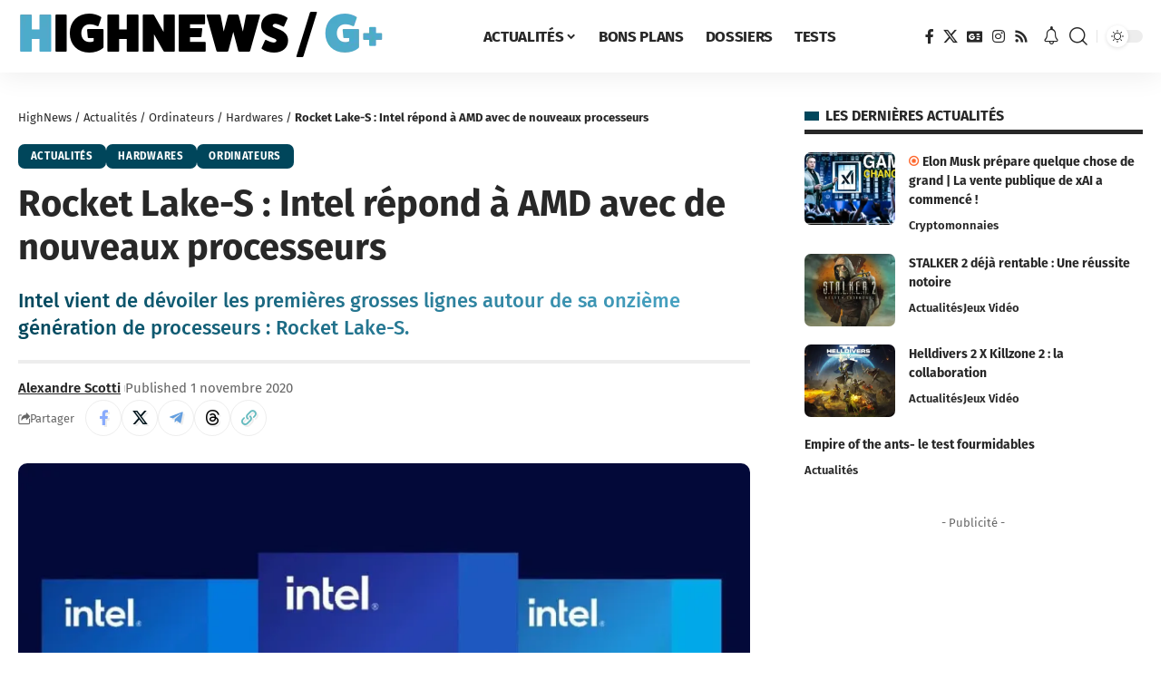

--- FILE ---
content_type: text/html; charset=UTF-8
request_url: https://highnews.fr/rocket-lake-s-intel-amd-nouveaux-processeurs/
body_size: 34637
content:
<!DOCTYPE html>
<html lang="fr-FR">
<head>
	<script type="text/javascript" src="https://cache.consentframework.com/js/pa/27037/c/p5FHj/stub" defer></script>
<script type="text/javascript" src="https://choices.consentframework.com/js/pa/27037/c/p5FHj/cmp" async></script>
<!-- Google tag (gtag.js) -->
<script async data-cmp-src="https://www.googletagmanager.com/gtag/js?id=G-NNY8J9MMEW"></script>
<script>
  window.dataLayer = window.dataLayer || [];
  function gtag(){dataLayer.push(arguments);}
  gtag('js', new Date());

  gtag('config', 'G-NNY8J9MMEW');
</script>
<script>
window.Sddan = {
    "info": {
        "hd_m" : "",
        "hd_s256" : "",
        "uf_postal_code" : "",
        "uf_bday" : "",
        "uf_gender" : "",
    }
};
</script>
    <meta charset="UTF-8">
    <meta http-equiv="X-UA-Compatible" content="IE=edge">
    <meta name="viewport" content="width=device-width, initial-scale=1">
    <link rel="profile" href="https://gmpg.org/xfn/11">
	<meta name='robots' content='index, follow, max-image-preview:large, max-snippet:-1, max-video-preview:-1' />

	<!-- This site is optimized with the Yoast SEO Premium plugin v22.9 (Yoast SEO v26.8) - https://yoast.com/product/yoast-seo-premium-wordpress/ -->
	<title>Rocket Lake-S : Intel répond à AMD avec de nouveaux processeurs</title>
	<meta name="description" content="Intel vient de dévoiler les premières grosses lignes autour de sa onzième génération de processeurs : Rocket Lake-S." />
	<link rel="preconnect" href="https://fonts.gstatic.com" crossorigin><link rel="preload" as="style" onload="this.onload=null;this.rel='stylesheet'" id="rb-preload-gfonts" href="https://fonts.googleapis.com/css?family=Open+Sans%3A300italic%2C400italic%2C600italic%2C300%2C400%2C600%7CFira+Sans%3A300%2C400%2C500%2C600%2C700%2C800%2C900%2C100italic%2C200italic%2C300italic%2C400italic%2C500italic%2C600italic%2C700italic%2C800italic%2C900italic%2C%7COxygen%3A400%2C700%7CEncode+Sans+Condensed%3A400%2C500%2C600%2C700%2C800&amp;display=swap" crossorigin><noscript><link rel="stylesheet" href="https://fonts.googleapis.com/css?family=Open+Sans%3A300italic%2C400italic%2C600italic%2C300%2C400%2C600%7CFira+Sans%3A300%2C400%2C500%2C600%2C700%2C800%2C900%2C100italic%2C200italic%2C300italic%2C400italic%2C500italic%2C600italic%2C700italic%2C800italic%2C900italic%2C%7COxygen%3A400%2C700%7CEncode+Sans+Condensed%3A400%2C500%2C600%2C700%2C800&amp;display=swap"></noscript><link rel="canonical" href="https://highnews.fr/rocket-lake-s-intel-amd-nouveaux-processeurs/" />
	<meta property="og:locale" content="fr_FR" />
	<meta property="og:type" content="article" />
	<meta property="og:title" content="Rocket Lake-S : Intel répond à AMD avec de nouveaux processeurs" />
	<meta property="og:description" content="Intel vient de dévoiler les premières grosses lignes autour de sa onzième génération de processeurs : Rocket Lake-S." />
	<meta property="og:url" content="https://highnews.fr/rocket-lake-s-intel-amd-nouveaux-processeurs/" />
	<meta property="og:site_name" content="HighNews" />
	<meta property="article:publisher" content="https://www.facebook.com/HighNewsFR/" />
	<meta property="article:published_time" content="2020-11-01T08:00:00+00:00" />
	<meta property="article:modified_time" content="2021-08-14T16:58:19+00:00" />
	<meta property="og:image" content="https://highnews.fr/wp-content/uploads/2020/10/intel-rocket-lake-s.jpg" />
	<meta property="og:image:width" content="1275" />
	<meta property="og:image:height" content="795" />
	<meta property="og:image:type" content="image/jpeg" />
	<meta name="author" content="Alexandre Scotti" />
	<meta name="twitter:card" content="summary_large_image" />
	<meta name="twitter:creator" content="@HighNewsFrance" />
	<meta name="twitter:site" content="@HighNewsFrance" />
	<meta name="twitter:label1" content="Écrit par" />
	<meta name="twitter:data1" content="Alexandre Scotti" />
	<meta name="twitter:label2" content="Durée de lecture estimée" />
	<meta name="twitter:data2" content="2 minutes" />
	<script type="application/ld+json" class="yoast-schema-graph">{"@context":"https://schema.org","@graph":[{"@type":"Article","@id":"https://highnews.fr/rocket-lake-s-intel-amd-nouveaux-processeurs/#article","isPartOf":{"@id":"https://highnews.fr/rocket-lake-s-intel-amd-nouveaux-processeurs/"},"author":{"name":"Alexandre Scotti","@id":"https://highnews.fr/#/schema/person/beef7244a22002f3531ed65dbb529481"},"headline":"Rocket Lake-S : Intel répond à AMD avec de nouveaux processeurs","datePublished":"2020-11-01T08:00:00+00:00","dateModified":"2021-08-14T16:58:19+00:00","mainEntityOfPage":{"@id":"https://highnews.fr/rocket-lake-s-intel-amd-nouveaux-processeurs/"},"wordCount":360,"commentCount":0,"publisher":{"@id":"https://highnews.fr/#organization"},"image":{"@id":"https://highnews.fr/rocket-lake-s-intel-amd-nouveaux-processeurs/#primaryimage"},"thumbnailUrl":"https://i0.wp.com/highnews.fr/wp-content/uploads/2020/10/intel-rocket-lake-s.jpg?fit=1275%2C795&ssl=1","keywords":["Intel","Processeur"],"articleSection":["Actualités","Hardwares","Ordinateurs"],"inLanguage":"fr-FR","potentialAction":[{"@type":"CommentAction","name":"Comment","target":["https://highnews.fr/rocket-lake-s-intel-amd-nouveaux-processeurs/#respond"]}],"copyrightYear":"2020","copyrightHolder":{"@id":"https://highnews.fr/#organization"}},{"@type":"WebPage","@id":"https://highnews.fr/rocket-lake-s-intel-amd-nouveaux-processeurs/","url":"https://highnews.fr/rocket-lake-s-intel-amd-nouveaux-processeurs/","name":"Rocket Lake-S : Intel répond à AMD avec de nouveaux processeurs","isPartOf":{"@id":"https://highnews.fr/#website"},"primaryImageOfPage":{"@id":"https://highnews.fr/rocket-lake-s-intel-amd-nouveaux-processeurs/#primaryimage"},"image":{"@id":"https://highnews.fr/rocket-lake-s-intel-amd-nouveaux-processeurs/#primaryimage"},"thumbnailUrl":"https://i0.wp.com/highnews.fr/wp-content/uploads/2020/10/intel-rocket-lake-s.jpg?fit=1275%2C795&ssl=1","datePublished":"2020-11-01T08:00:00+00:00","dateModified":"2021-08-14T16:58:19+00:00","description":"Intel vient de dévoiler les premières grosses lignes autour de sa onzième génération de processeurs : Rocket Lake-S.","breadcrumb":{"@id":"https://highnews.fr/rocket-lake-s-intel-amd-nouveaux-processeurs/#breadcrumb"},"inLanguage":"fr-FR","potentialAction":[{"@type":"ReadAction","target":["https://highnews.fr/rocket-lake-s-intel-amd-nouveaux-processeurs/"]}]},{"@type":"ImageObject","inLanguage":"fr-FR","@id":"https://highnews.fr/rocket-lake-s-intel-amd-nouveaux-processeurs/#primaryimage","url":"https://i0.wp.com/highnews.fr/wp-content/uploads/2020/10/intel-rocket-lake-s.jpg?fit=1275%2C795&ssl=1","contentUrl":"https://i0.wp.com/highnews.fr/wp-content/uploads/2020/10/intel-rocket-lake-s.jpg?fit=1275%2C795&ssl=1","width":1275,"height":795,"caption":"© Intel"},{"@type":"BreadcrumbList","@id":"https://highnews.fr/rocket-lake-s-intel-amd-nouveaux-processeurs/#breadcrumb","itemListElement":[{"@type":"ListItem","position":1,"name":"HighNews","item":"https://highnews.fr/"},{"@type":"ListItem","position":2,"name":"Actualités","item":"https://highnews.fr/actualites/"},{"@type":"ListItem","position":3,"name":"Ordinateurs","item":"https://highnews.fr/actualites/ordinateurs/"},{"@type":"ListItem","position":4,"name":"Hardwares","item":"https://highnews.fr/actualites/ordinateurs/hardwares/"},{"@type":"ListItem","position":5,"name":"Rocket Lake-S : Intel répond à AMD avec de nouveaux processeurs"}]},{"@type":"WebSite","@id":"https://highnews.fr/#website","url":"https://highnews.fr/","name":"HighNews","description":"High-tech, jeux vidéo, bons plans, tests de produits, pop culture : HighNews est la source de toutes les meilleures informations au quotidien.","publisher":{"@id":"https://highnews.fr/#organization"},"alternateName":"HN","potentialAction":[{"@type":"SearchAction","target":{"@type":"EntryPoint","urlTemplate":"https://highnews.fr/?s={search_term_string}"},"query-input":{"@type":"PropertyValueSpecification","valueRequired":true,"valueName":"search_term_string"}}],"inLanguage":"fr-FR"},{"@type":"Organization","@id":"https://highnews.fr/#organization","name":"HighNews","alternateName":"HN","url":"https://highnews.fr/","logo":{"@type":"ImageObject","inLanguage":"fr-FR","@id":"https://highnews.fr/#/schema/logo/image/","url":"https://i0.wp.com/highnews.fr/wp-content/uploads/2024/07/HighNews-HomePage.png?fit=1643%2C924&ssl=1","contentUrl":"https://i0.wp.com/highnews.fr/wp-content/uploads/2024/07/HighNews-HomePage.png?fit=1643%2C924&ssl=1","width":1643,"height":924,"caption":"HighNews"},"image":{"@id":"https://highnews.fr/#/schema/logo/image/"},"sameAs":["https://www.facebook.com/HighNewsFR/","https://x.com/HighNewsFrance","https://www.instagram.com/highnewsfr/"]},{"@type":"Person","@id":"https://highnews.fr/#/schema/person/beef7244a22002f3531ed65dbb529481","name":"Alexandre Scotti","image":{"@type":"ImageObject","inLanguage":"fr-FR","@id":"https://highnews.fr/#/schema/person/image/","url":"https://secure.gravatar.com/avatar/97b2805a16599ec4493e9ff89b0428466c18e15abae84aa5f86996885fc740bc?s=96&d=wavatar&r=g","contentUrl":"https://secure.gravatar.com/avatar/97b2805a16599ec4493e9ff89b0428466c18e15abae84aa5f86996885fc740bc?s=96&d=wavatar&r=g","caption":"Alexandre Scotti"},"honorificPrefix":"M","url":"https://highnews.fr/author/ascotti/"}]}</script>
	<!-- / Yoast SEO Premium plugin. -->


<link rel='dns-prefetch' href='//embed.twitch.tv' />
<link rel='dns-prefetch' href='//secure.gravatar.com' />
<link rel='dns-prefetch' href='//stats.wp.com' />
<link rel='dns-prefetch' href='//use.typekit.net' />
<link rel='dns-prefetch' href='//widgets.wp.com' />
<link rel='preconnect' href='//i0.wp.com' />
<link rel="alternate" type="application/rss+xml" title="HighNews &raquo; Flux" href="https://highnews.fr/feed/" />
<link rel="alternate" type="application/rss+xml" title="HighNews &raquo; Flux des commentaires" href="https://highnews.fr/comments/feed/" />
<meta name="description" content="Intel vient de dévoiler les premières grosses lignes autour de sa onzième génération de processeurs : Rocket Lake-S."><link rel="alternate" type="application/rss+xml" title="HighNews &raquo; Rocket Lake-S : Intel répond à AMD avec de nouveaux processeurs Flux des commentaires" href="https://highnews.fr/rocket-lake-s-intel-amd-nouveaux-processeurs/feed/" />
<link rel="alternate" title="oEmbed (JSON)" type="application/json+oembed" href="https://highnews.fr/wp-json/oembed/1.0/embed?url=https%3A%2F%2Fhighnews.fr%2Frocket-lake-s-intel-amd-nouveaux-processeurs%2F" />
<link rel="alternate" title="oEmbed (XML)" type="text/xml+oembed" href="https://highnews.fr/wp-json/oembed/1.0/embed?url=https%3A%2F%2Fhighnews.fr%2Frocket-lake-s-intel-amd-nouveaux-processeurs%2F&#038;format=xml" />
<script type="application/ld+json">{
    "@context": "https://schema.org",
    "@type": "Organization",
    "legalName": "HighNews",
    "url": "https://highnews.fr/",
    "logo": "https://highnews.fr/wp-content/uploads/2024/06/HighNewsLightBleu.png",
    "sameAs": [
        "https://www.facebook.com/HighNewsFR",
        "https://twitter.com/highnewsfrance",
        "https://news.google.com/publications/CAAqBwgKMOSOpgswzJm-Aw?ceid=FR:fr&oc=3",
        "https://www.instagram.com/highnewsfr/?hl=fr",
        "https://highnews.fr/rss"
    ]
}</script>
<style id='wp-img-auto-sizes-contain-inline-css'>
img:is([sizes=auto i],[sizes^="auto," i]){contain-intrinsic-size:3000px 1500px}
/*# sourceURL=wp-img-auto-sizes-contain-inline-css */
</style>
<link data-minify="1" rel='stylesheet' id='sgr-css' href='https://highnews.fr/wp-content/cache/min/1/wp-content/plugins/simple-google-recaptcha/sgr.css?ver=1768997795' media='all' />
<link data-minify="1" rel='stylesheet' id='adobe-fonts-css' href='https://highnews.fr/wp-content/cache/min/1/rzc4pjc.css?ver=1768997795' media='all' />
<style id='wp-emoji-styles-inline-css'>

	img.wp-smiley, img.emoji {
		display: inline !important;
		border: none !important;
		box-shadow: none !important;
		height: 1em !important;
		width: 1em !important;
		margin: 0 0.07em !important;
		vertical-align: -0.1em !important;
		background: none !important;
		padding: 0 !important;
	}
/*# sourceURL=wp-emoji-styles-inline-css */
</style>
<link rel='stylesheet' id='wp-block-library-css' href='https://highnews.fr/wp-includes/css/dist/block-library/style.min.css?ver=6.9' media='all' />
<style id='classic-theme-styles-inline-css'>
/*! This file is auto-generated */
.wp-block-button__link{color:#fff;background-color:#32373c;border-radius:9999px;box-shadow:none;text-decoration:none;padding:calc(.667em + 2px) calc(1.333em + 2px);font-size:1.125em}.wp-block-file__button{background:#32373c;color:#fff;text-decoration:none}
/*# sourceURL=/wp-includes/css/classic-themes.min.css */
</style>
<style id='streamweasels-twitch-integration-style-inline-css'>


/*# sourceURL=https://highnews.fr/wp-content/plugins/streamweasels-twitch-integration/build/twitch-integration/style-index.css */
</style>
<style id='streamweasels-twitch-embed-style-inline-css'>


/*# sourceURL=https://highnews.fr/wp-content/plugins/streamweasels-twitch-integration/build/twitch-embed/style-index.css */
</style>
<link rel='stylesheet' id='mediaelement-css' href='https://highnews.fr/wp-content/cache/background-css/highnews.fr/wp-includes/js/mediaelement/mediaelementplayer-legacy.min.css?ver=4.2.17&wpr_t=1769023181' media='all' />
<link rel='stylesheet' id='wp-mediaelement-css' href='https://highnews.fr/wp-includes/js/mediaelement/wp-mediaelement.min.css?ver=6.9' media='all' />
<style id='jetpack-sharing-buttons-style-inline-css'>
.jetpack-sharing-buttons__services-list{display:flex;flex-direction:row;flex-wrap:wrap;gap:0;list-style-type:none;margin:5px;padding:0}.jetpack-sharing-buttons__services-list.has-small-icon-size{font-size:12px}.jetpack-sharing-buttons__services-list.has-normal-icon-size{font-size:16px}.jetpack-sharing-buttons__services-list.has-large-icon-size{font-size:24px}.jetpack-sharing-buttons__services-list.has-huge-icon-size{font-size:36px}@media print{.jetpack-sharing-buttons__services-list{display:none!important}}.editor-styles-wrapper .wp-block-jetpack-sharing-buttons{gap:0;padding-inline-start:0}ul.jetpack-sharing-buttons__services-list.has-background{padding:1.25em 2.375em}
/*# sourceURL=https://highnews.fr/wp-content/plugins/jetpack/_inc/blocks/sharing-buttons/view.css */
</style>
<style id='global-styles-inline-css'>
:root{--wp--preset--aspect-ratio--square: 1;--wp--preset--aspect-ratio--4-3: 4/3;--wp--preset--aspect-ratio--3-4: 3/4;--wp--preset--aspect-ratio--3-2: 3/2;--wp--preset--aspect-ratio--2-3: 2/3;--wp--preset--aspect-ratio--16-9: 16/9;--wp--preset--aspect-ratio--9-16: 9/16;--wp--preset--color--black: #000000;--wp--preset--color--cyan-bluish-gray: #abb8c3;--wp--preset--color--white: #ffffff;--wp--preset--color--pale-pink: #f78da7;--wp--preset--color--vivid-red: #cf2e2e;--wp--preset--color--luminous-vivid-orange: #ff6900;--wp--preset--color--luminous-vivid-amber: #fcb900;--wp--preset--color--light-green-cyan: #7bdcb5;--wp--preset--color--vivid-green-cyan: #00d084;--wp--preset--color--pale-cyan-blue: #8ed1fc;--wp--preset--color--vivid-cyan-blue: #0693e3;--wp--preset--color--vivid-purple: #9b51e0;--wp--preset--gradient--vivid-cyan-blue-to-vivid-purple: linear-gradient(135deg,rgb(6,147,227) 0%,rgb(155,81,224) 100%);--wp--preset--gradient--light-green-cyan-to-vivid-green-cyan: linear-gradient(135deg,rgb(122,220,180) 0%,rgb(0,208,130) 100%);--wp--preset--gradient--luminous-vivid-amber-to-luminous-vivid-orange: linear-gradient(135deg,rgb(252,185,0) 0%,rgb(255,105,0) 100%);--wp--preset--gradient--luminous-vivid-orange-to-vivid-red: linear-gradient(135deg,rgb(255,105,0) 0%,rgb(207,46,46) 100%);--wp--preset--gradient--very-light-gray-to-cyan-bluish-gray: linear-gradient(135deg,rgb(238,238,238) 0%,rgb(169,184,195) 100%);--wp--preset--gradient--cool-to-warm-spectrum: linear-gradient(135deg,rgb(74,234,220) 0%,rgb(151,120,209) 20%,rgb(207,42,186) 40%,rgb(238,44,130) 60%,rgb(251,105,98) 80%,rgb(254,248,76) 100%);--wp--preset--gradient--blush-light-purple: linear-gradient(135deg,rgb(255,206,236) 0%,rgb(152,150,240) 100%);--wp--preset--gradient--blush-bordeaux: linear-gradient(135deg,rgb(254,205,165) 0%,rgb(254,45,45) 50%,rgb(107,0,62) 100%);--wp--preset--gradient--luminous-dusk: linear-gradient(135deg,rgb(255,203,112) 0%,rgb(199,81,192) 50%,rgb(65,88,208) 100%);--wp--preset--gradient--pale-ocean: linear-gradient(135deg,rgb(255,245,203) 0%,rgb(182,227,212) 50%,rgb(51,167,181) 100%);--wp--preset--gradient--electric-grass: linear-gradient(135deg,rgb(202,248,128) 0%,rgb(113,206,126) 100%);--wp--preset--gradient--midnight: linear-gradient(135deg,rgb(2,3,129) 0%,rgb(40,116,252) 100%);--wp--preset--font-size--small: 13px;--wp--preset--font-size--medium: 20px;--wp--preset--font-size--large: 36px;--wp--preset--font-size--x-large: 42px;--wp--preset--spacing--20: 0.44rem;--wp--preset--spacing--30: 0.67rem;--wp--preset--spacing--40: 1rem;--wp--preset--spacing--50: 1.5rem;--wp--preset--spacing--60: 2.25rem;--wp--preset--spacing--70: 3.38rem;--wp--preset--spacing--80: 5.06rem;--wp--preset--shadow--natural: 6px 6px 9px rgba(0, 0, 0, 0.2);--wp--preset--shadow--deep: 12px 12px 50px rgba(0, 0, 0, 0.4);--wp--preset--shadow--sharp: 6px 6px 0px rgba(0, 0, 0, 0.2);--wp--preset--shadow--outlined: 6px 6px 0px -3px rgb(255, 255, 255), 6px 6px rgb(0, 0, 0);--wp--preset--shadow--crisp: 6px 6px 0px rgb(0, 0, 0);}:where(.is-layout-flex){gap: 0.5em;}:where(.is-layout-grid){gap: 0.5em;}body .is-layout-flex{display: flex;}.is-layout-flex{flex-wrap: wrap;align-items: center;}.is-layout-flex > :is(*, div){margin: 0;}body .is-layout-grid{display: grid;}.is-layout-grid > :is(*, div){margin: 0;}:where(.wp-block-columns.is-layout-flex){gap: 2em;}:where(.wp-block-columns.is-layout-grid){gap: 2em;}:where(.wp-block-post-template.is-layout-flex){gap: 1.25em;}:where(.wp-block-post-template.is-layout-grid){gap: 1.25em;}.has-black-color{color: var(--wp--preset--color--black) !important;}.has-cyan-bluish-gray-color{color: var(--wp--preset--color--cyan-bluish-gray) !important;}.has-white-color{color: var(--wp--preset--color--white) !important;}.has-pale-pink-color{color: var(--wp--preset--color--pale-pink) !important;}.has-vivid-red-color{color: var(--wp--preset--color--vivid-red) !important;}.has-luminous-vivid-orange-color{color: var(--wp--preset--color--luminous-vivid-orange) !important;}.has-luminous-vivid-amber-color{color: var(--wp--preset--color--luminous-vivid-amber) !important;}.has-light-green-cyan-color{color: var(--wp--preset--color--light-green-cyan) !important;}.has-vivid-green-cyan-color{color: var(--wp--preset--color--vivid-green-cyan) !important;}.has-pale-cyan-blue-color{color: var(--wp--preset--color--pale-cyan-blue) !important;}.has-vivid-cyan-blue-color{color: var(--wp--preset--color--vivid-cyan-blue) !important;}.has-vivid-purple-color{color: var(--wp--preset--color--vivid-purple) !important;}.has-black-background-color{background-color: var(--wp--preset--color--black) !important;}.has-cyan-bluish-gray-background-color{background-color: var(--wp--preset--color--cyan-bluish-gray) !important;}.has-white-background-color{background-color: var(--wp--preset--color--white) !important;}.has-pale-pink-background-color{background-color: var(--wp--preset--color--pale-pink) !important;}.has-vivid-red-background-color{background-color: var(--wp--preset--color--vivid-red) !important;}.has-luminous-vivid-orange-background-color{background-color: var(--wp--preset--color--luminous-vivid-orange) !important;}.has-luminous-vivid-amber-background-color{background-color: var(--wp--preset--color--luminous-vivid-amber) !important;}.has-light-green-cyan-background-color{background-color: var(--wp--preset--color--light-green-cyan) !important;}.has-vivid-green-cyan-background-color{background-color: var(--wp--preset--color--vivid-green-cyan) !important;}.has-pale-cyan-blue-background-color{background-color: var(--wp--preset--color--pale-cyan-blue) !important;}.has-vivid-cyan-blue-background-color{background-color: var(--wp--preset--color--vivid-cyan-blue) !important;}.has-vivid-purple-background-color{background-color: var(--wp--preset--color--vivid-purple) !important;}.has-black-border-color{border-color: var(--wp--preset--color--black) !important;}.has-cyan-bluish-gray-border-color{border-color: var(--wp--preset--color--cyan-bluish-gray) !important;}.has-white-border-color{border-color: var(--wp--preset--color--white) !important;}.has-pale-pink-border-color{border-color: var(--wp--preset--color--pale-pink) !important;}.has-vivid-red-border-color{border-color: var(--wp--preset--color--vivid-red) !important;}.has-luminous-vivid-orange-border-color{border-color: var(--wp--preset--color--luminous-vivid-orange) !important;}.has-luminous-vivid-amber-border-color{border-color: var(--wp--preset--color--luminous-vivid-amber) !important;}.has-light-green-cyan-border-color{border-color: var(--wp--preset--color--light-green-cyan) !important;}.has-vivid-green-cyan-border-color{border-color: var(--wp--preset--color--vivid-green-cyan) !important;}.has-pale-cyan-blue-border-color{border-color: var(--wp--preset--color--pale-cyan-blue) !important;}.has-vivid-cyan-blue-border-color{border-color: var(--wp--preset--color--vivid-cyan-blue) !important;}.has-vivid-purple-border-color{border-color: var(--wp--preset--color--vivid-purple) !important;}.has-vivid-cyan-blue-to-vivid-purple-gradient-background{background: var(--wp--preset--gradient--vivid-cyan-blue-to-vivid-purple) !important;}.has-light-green-cyan-to-vivid-green-cyan-gradient-background{background: var(--wp--preset--gradient--light-green-cyan-to-vivid-green-cyan) !important;}.has-luminous-vivid-amber-to-luminous-vivid-orange-gradient-background{background: var(--wp--preset--gradient--luminous-vivid-amber-to-luminous-vivid-orange) !important;}.has-luminous-vivid-orange-to-vivid-red-gradient-background{background: var(--wp--preset--gradient--luminous-vivid-orange-to-vivid-red) !important;}.has-very-light-gray-to-cyan-bluish-gray-gradient-background{background: var(--wp--preset--gradient--very-light-gray-to-cyan-bluish-gray) !important;}.has-cool-to-warm-spectrum-gradient-background{background: var(--wp--preset--gradient--cool-to-warm-spectrum) !important;}.has-blush-light-purple-gradient-background{background: var(--wp--preset--gradient--blush-light-purple) !important;}.has-blush-bordeaux-gradient-background{background: var(--wp--preset--gradient--blush-bordeaux) !important;}.has-luminous-dusk-gradient-background{background: var(--wp--preset--gradient--luminous-dusk) !important;}.has-pale-ocean-gradient-background{background: var(--wp--preset--gradient--pale-ocean) !important;}.has-electric-grass-gradient-background{background: var(--wp--preset--gradient--electric-grass) !important;}.has-midnight-gradient-background{background: var(--wp--preset--gradient--midnight) !important;}.has-small-font-size{font-size: var(--wp--preset--font-size--small) !important;}.has-medium-font-size{font-size: var(--wp--preset--font-size--medium) !important;}.has-large-font-size{font-size: var(--wp--preset--font-size--large) !important;}.has-x-large-font-size{font-size: var(--wp--preset--font-size--x-large) !important;}
:where(.wp-block-post-template.is-layout-flex){gap: 1.25em;}:where(.wp-block-post-template.is-layout-grid){gap: 1.25em;}
:where(.wp-block-term-template.is-layout-flex){gap: 1.25em;}:where(.wp-block-term-template.is-layout-grid){gap: 1.25em;}
:where(.wp-block-columns.is-layout-flex){gap: 2em;}:where(.wp-block-columns.is-layout-grid){gap: 2em;}
:root :where(.wp-block-pullquote){font-size: 1.5em;line-height: 1.6;}
/*# sourceURL=global-styles-inline-css */
</style>
<link data-minify="1" rel='stylesheet' id='foxiz-elements-css' href='https://highnews.fr/wp-content/cache/min/1/wp-content/plugins/foxiz-core/lib/foxiz-elements/public/style.css?ver=1768997795' media='all' />
<link data-minify="1" rel='stylesheet' id='streamweasels-css' href='https://highnews.fr/wp-content/cache/min/1/wp-content/plugins/streamweasels-twitch-integration/public/dist/streamweasels-public.min.css?ver=1768997795' media='all' />
<style id='streamweasels-inline-css'>

			:root {
				--logo-bg-colour: transparent;
				--logo-border-colour: transparent;
				--max-width: none;
				--tile-bg-colour: #F7F7F8;
				--tile-title-colour: #1F1F23;
				--tile-subtitle-colour: #53535F;
				--tile-rounded-corners: 0;
				--hover-colour: transparent;
				--controls-bg-colour: #000;
				--controls-arrow-colour: #fff;
				--controls-border-colour: #fff;
				--tile-column-count: 4;
				--tile-column-spacing: 10;
				--tile-vods-column-count: 4;
				--tile-vods-column-spacing: 10;
				--status-vertical-distance: 25;
				--status-horizontal-distance: 25;
				--status-logo-accent-colour: #4eabcc;
				--status-logo-background-colour: #6441A4;
				--status-carousel-background-colour: #fff;
				--status-carousel-arrow-colour: #000;
			}
		
/*# sourceURL=streamweasels-inline-css */
</style>
<link rel='stylesheet' id='tablepress-default-css' href='https://highnews.fr/wp-content/tablepress-combined.min.css?ver=48' media='all' />
<link rel='stylesheet' id='winamaz-jquery.modal-css' href='https://highnews.fr/wp-content/plugins/winamaz/core/assets/vendor/modal/jquery.modal.min.css?ver=6.9' media='all' />
<link rel='stylesheet' id='winamaz-tooltipster.bundle-css' href='https://highnews.fr/wp-content/plugins/winamaz/core/assets/vendor/tooltip/tooltipster.bundle.min.css?ver=6.9' media='all' />
<link data-minify="1" rel='stylesheet' id='winamaz-main-css' href='https://highnews.fr/wp-content/cache/min/1/wp-content/plugins/winamaz/core/assets/front/css/style.css?ver=1768997795' media='all' />

<link data-minify="1" rel='stylesheet' id='jetpack_likes-css' href='https://highnews.fr/wp-content/cache/min/1/wp-content/plugins/jetpack/modules/likes/style.css?ver=1768997852' media='all' />
<link data-minify="1" rel='stylesheet' id='elementor-icons-css' href='https://highnews.fr/wp-content/cache/min/1/wp-content/plugins/elementor/assets/lib/eicons/css/elementor-icons.min.css?ver=1768997795' media='all' />
<link rel='stylesheet' id='elementor-frontend-css' href='https://highnews.fr/wp-content/uploads/elementor/css/custom-frontend.min.css?ver=1768997795' media='all' />
<link rel='stylesheet' id='elementor-post-17233-css' href='https://highnews.fr/wp-content/uploads/elementor/css/post-17233.css?ver=1768997795' media='all' />
<link data-minify="1" rel='stylesheet' id='font-awesome-5-all-css' href='https://highnews.fr/wp-content/cache/min/1/wp-content/plugins/elementor/assets/lib/font-awesome/css/all.min.css?ver=1768997795' media='all' />
<link rel='stylesheet' id='font-awesome-4-shim-css' href='https://highnews.fr/wp-content/plugins/elementor/assets/lib/font-awesome/css/v4-shims.min.css?ver=3.34.2' media='all' />

<link data-minify="1" rel='stylesheet' id='font-awesome-css' href='https://highnews.fr/wp-content/cache/min/1/wp-content/themes/foxiz/assets/css/font-awesome.css?ver=1768997795' media='all' />
<link data-minify="1" rel='stylesheet' id='foxiz-main-css' href='https://highnews.fr/wp-content/cache/min/1/wp-content/themes/foxiz/assets/css/main.css?ver=1768997795' media='all' />
<style id='foxiz-main-inline-css'>
:root {--body-family:Fira Sans;--body-fweight:400;--h1-family:Fira Sans, 'Comic Sans MS', cursive;--h1-fweight:700;--h1-transform:none;--h2-family:Fira Sans;--h2-fweight:700;--h3-family:Fira Sans;--h3-fweight:700;--h4-family:Fira Sans;--h4-fweight:700;--h5-family:Fira Sans;--h5-fweight:700;--h6-family:Fira Sans;--h6-fweight:700;--cat-family:Fira Sans;--cat-fweight:700;--cat-transform:uppercase;--meta-family:Fira Sans;--meta-b-family:Fira Sans;--input-family:Fira Sans;--input-fweight:700;--input-transform:uppercase;--btn-family:Fira Sans;--btn-fweight:700;--btn-transform:uppercase;--menu-family:Fira Sans;--menu-fweight:700;--menu-transform:uppercase;--submenu-family:Fira Sans;--submenu-fweight:700;--dwidgets-family:fira-sans;--dwidgets-fweight:700;--headline-family:Fira Sans;--headline-fweight:700;--tagline-family:Fira Sans;--tagline-fweight:500;--tagline-fcolor:#969696;--heading-family:Fira Sans;--heading-fweight:700;--heading-transform:uppercase;--subheading-family:Fira Sans;--subheading-fweight:400;--quote-family:Fira Sans;--quote-fweight:500;--quote-fstyle:italic;--epagi-family:Fira Sans;--excerpt-family:Fira Sans;--bcrumb-family:Fira Sans;--toc-family:Fira Sans;}:root {--g-color :#00465b;--g-color-90 :#00465be6;--dark-accent :#4eabcc;--dark-accent-90 :#4eabcce6;--dark-accent-0 :#4eabcc00;--hyperlink-color :#4eabcc;}[data-theme="dark"], .light-scheme {--g-color :#4eabcc;--g-color-90 :#4eabcce6;--dark-accent :#4eabcc;--dark-accent-90 :#4eabcce6;--dark-accent-0 :#4eabcc00;}.is-hd-1, .is-hd-2, .is-hd-3 {--nav-height :80px;}[data-theme="dark"].is-hd-4 {--nav-bg: #191c20;--nav-bg-from: #191c20;--nav-bg-to: #191c20;}[data-theme="dark"].is-hd-5, [data-theme="dark"].is-hd-5:not(.sticky-on) {--nav-bg: #191c20;--nav-bg-from: #191c20;--nav-bg-to: #191c20;}.p-category.category-id-2, .meta-category .category-2 {--cat-highlight : #9e59ff;--cat-highlight-90 : #9e59ffe6;}.category-2 .blog-content {--heading-sub-color : #9e59ff;}.is-cbox-2 {--cbox-bg : #9e59ffe6;}:root {--topad-spacing :15px;--round-3 :7px;--round-5 :10px;--round-7 :15px;--hyperlink-color :#4eabcc;--mbnav-height :50px;--s-content-width : 760px;--max-width-wo-sb : 840px;--s10-feat-ratio :45%;--s11-feat-ratio :45%;--title-e-hcolor :#00465b;--feat-ratio : 80;--login-popup-w : 350px;}[data-theme="dark"], .light-scheme {--hyperlink-color :#4eabcc;--title-e-hcolor :#4eabcc; }.p-readmore { font-family:Fira Sans;text-transform:uppercase;}.mobile-menu > li > a  { font-family:Fira Sans;font-weight:700;text-transform:uppercase;}.mobile-menu .sub-menu a, .logged-mobile-menu a { font-family:Fira Sans;font-weight:500;}.mobile-qview a { font-family:Fira Sans;font-weight:500;}.search-header:before { background-repeat : no-repeat;background-size : cover;background-attachment : scroll;background-position : center center;}[data-theme="dark"] .search-header:before { background-repeat : no-repeat;background-size : cover;background-attachment : scroll;background-position : center center;}.footer-has-bg { background-color : #88888812;}
/*# sourceURL=foxiz-main-inline-css */
</style>
<link data-minify="1" rel='stylesheet' id='foxiz-print-css' href='https://highnews.fr/wp-content/cache/min/1/wp-content/themes/foxiz/assets/css/print.css?ver=1768997795' media='all' />
<link rel='stylesheet' id='foxiz-style-css' href='https://highnews.fr/wp-content/themes/foxiz-child/style.css?ver=2.5.7' media='all' />
<style id='rocket-lazyload-inline-css'>
.rll-youtube-player{position:relative;padding-bottom:56.23%;height:0;overflow:hidden;max-width:100%;}.rll-youtube-player:focus-within{outline: 2px solid currentColor;outline-offset: 5px;}.rll-youtube-player iframe{position:absolute;top:0;left:0;width:100%;height:100%;z-index:100;background:0 0}.rll-youtube-player img{bottom:0;display:block;left:0;margin:auto;max-width:100%;width:100%;position:absolute;right:0;top:0;border:none;height:auto;-webkit-transition:.4s all;-moz-transition:.4s all;transition:.4s all}.rll-youtube-player img:hover{-webkit-filter:brightness(75%)}.rll-youtube-player .play{height:100%;width:100%;left:0;top:0;position:absolute;background:var(--wpr-bg-4a0cb815-8fa8-45f8-a1f3-12003041d102) no-repeat center;background-color: transparent !important;cursor:pointer;border:none;}.wp-embed-responsive .wp-has-aspect-ratio .rll-youtube-player{position:absolute;padding-bottom:0;width:100%;height:100%;top:0;bottom:0;left:0;right:0}
/*# sourceURL=rocket-lazyload-inline-css */
</style>
<link data-minify="1" rel='stylesheet' id='elementor-gf-local-firasans-css' href='https://highnews.fr/wp-content/cache/min/1/wp-content/uploads/elementor/google-fonts/css/firasans.css?ver=1768997795' media='all' />
<link data-minify="1" rel='stylesheet' id='elementor-gf-local-opensans-css' href='https://highnews.fr/wp-content/cache/min/1/wp-content/uploads/elementor/google-fonts/css/opensans.css?ver=1768997795' media='all' />
<script id="sgr-js-extra">
var sgr = {"sgr_site_key":"6LfymscfAAAAAHhuc0oStK2UIX0Yw3xUE7vyUse_"};
//# sourceURL=sgr-js-extra
</script>
<script data-minify="1" src="https://highnews.fr/wp-content/cache/min/1/wp-content/plugins/simple-google-recaptcha/sgr.js?ver=1738008406" id="sgr-js" defer></script>
<script src="https://highnews.fr/wp-includes/js/jquery/jquery.min.js?ver=3.7.1" id="jquery-core-js" defer></script>
<script src="https://highnews.fr/wp-includes/js/jquery/jquery-migrate.min.js?ver=3.4.1" id="jquery-migrate-js" defer></script>
<script id="post-views-counter-frontend-js-before">
var pvcArgsFrontend = {"mode":"js","postID":9618,"requestURL":"https:\/\/highnews.fr\/wp-admin\/admin-ajax.php","nonce":"383b80c7d5","dataStorage":"cookies","multisite":false,"path":"\/","domain":""};

//# sourceURL=post-views-counter-frontend-js-before
</script>
<script data-minify="1" src="https://highnews.fr/wp-content/cache/min/1/wp-content/plugins/post-views-counter/js/frontend.js?ver=1767782449" id="post-views-counter-frontend-js" defer></script>
<script data-minify="1" src="https://highnews.fr/wp-content/cache/min/1/embed/v1.js?ver=1738008406" id="twitch-API-js" defer></script>
<script src="https://highnews.fr/wp-content/plugins/elementor/assets/lib/font-awesome/js/v4-shims.min.js?ver=3.34.2" id="font-awesome-4-shim-js" defer></script>
<script data-minify="1" src="https://highnews.fr/wp-content/cache/min/1/wp-content/themes/foxiz/assets/js/highlight-share.js?ver=1738008406" id="highlight-share-js" defer></script>
<link rel="preload" href="https://highnews.fr/wp-content/themes/foxiz/assets/fonts/icons.woff2?ver=2.5.0" as="font" type="font/woff2" crossorigin="anonymous"> <link rel="preload" href="https://highnews.fr/wp-content/themes/foxiz/assets/fonts/fa-brands-400.woff2" as="font" type="font/woff2" crossorigin="anonymous"> <link rel="preload" href="https://highnews.fr/wp-content/themes/foxiz/assets/fonts/fa-regular-400.woff2" as="font" type="font/woff2" crossorigin="anonymous"> <link rel="https://api.w.org/" href="https://highnews.fr/wp-json/" /><link rel="alternate" title="JSON" type="application/json" href="https://highnews.fr/wp-json/wp/v2/posts/9618" /><link rel="EditURI" type="application/rsd+xml" title="RSD" href="https://highnews.fr/xmlrpc.php?rsd" />
<meta name="generator" content="WordPress 6.9" />
<link rel='shortlink' href='https://highnews.fr/?p=9618' />
	<style>img#wpstats{display:none}</style>
		
<style type="text/css">

/* ----------------------------- */
/* customcss */
/* ----------------------------- */
	.winamaz-single-button-container .winamaz-button {
    font-weight: 700;
    text-transform: uppercase;
}


/* ----------------------------- */
/* stars */
/* ----------------------------- */

/* ----------------------------- */
/* text */
/* ----------------------------- */

/* ----------------------------- */
/* promo */
/* ----------------------------- */
		.winamaz-promotion { background:#ff5454; }
	.winamaz-listsimple-container .winamaz-label { background:#ff5454; }

/* ----------------------------- */
/* box */
/* ----------------------------- */
		.winamaz-single-vertical-wrapper { background-color:#ECF0F1; }
	.winamaz-search-vertical-wrapper { background-color:#ECF0F1; }
	.winamaz-offer-vertical-wrapper { background-color:#ECF0F1; }
	.winamaz-single-horizontal-wrapper { background-color:#ECF0F1; }
	.winamaz-search-horizontal-wrapper { background-color:#ECF0F1; }
	.winamaz-offer-horizontal-wrapper { background-color:#ECF0F1; }
	.winamaz-bestseller-vertical-wrapper { background-color:#ECF0F1; }
	.winamaz-bestseller-horizontal-wrapper { background-color:#ECF0F1; }
	.winamaz-newest-vertical-wrapper { background-color:#ECF0F1; }
	.winamaz-newest-horizontal-wrapper { background-color:#ECF0F1; }
	.winamaz-variation-vertical-wrapper { background-color:#ECF0F1; }
	.winamaz-variation-horizontal-wrapper { background-color:#ECF0F1; }
	.winamaz-multiple-vertical-wrapper { background-color:#ECF0F1; }
	.winamaz-multiple-horizontal-wrapper { background-color:#ECF0F1; }
	.winamaz-image-wrapper { background: transparent; }

/* ----------------------------- */
/* notice */
/* ----------------------------- */


/* ----------------------------- */
/* panel */
/* ----------------------------- */
		.winamaz-single-vertical-wrapper { border-radius:5px; }
	.winamaz-search-vertical-wrapper { border-radius:5px; }
	.winamaz-offer-vertical-wrapper { border-radius:5px; }
	.winamaz-single-horizontal-wrapper { border-radius:5px; }
	.winamaz-search-horizontal-wrapper { border-radius:5px; }
	.winamaz-offer-horizontal-wrapper { border-radius:5px; }
	.winamaz-bestseller-vertical-wrapper { border-radius:5px; }
	.winamaz-bestseller-horizontal-wrapper { border-radius:5px; }
	.winamaz-newest-vertical-wrapper { border-radius:5px; }
	.winamaz-newest-horizontal-wrapper { border-radius:5px; }
	.winamaz-variation-vertical-wrapper { border-radius:5px; }
	.winamaz-variation-horizontal-wrapper { border-radius:5px; }
	.winamaz-multiple-vertical-wrapper { border-radius:5px; }
	.winamaz-multiple-horizontal-wrapper { border-radius:5px; }

/* ----------------------------- */
/* image */
/* ----------------------------- */
		.winamaz-image-wrapper img { border-radius:2%; }


/* ----------------------------- */
/* amazon */
/* ----------------------------- */
		.winamaz-product .winamaz-button { background:#921245; }
	.winamaz-table-container .winamaz-product .winamaz-button { background:#921245; }
	.winamaz-coupon-wrapper .display-coupon-code { background:#921245; }
		.winamaz-coupon-wrapper .winamaz-coupon-discount { color:#921245; }
	.winamaz-coupon-wrapper .winamaz-coupon-code { color:#921245; }
		.winamaz-coupon-wrapper .winamaz-coupon-code { border-color:#921245; }
		.winamaz-table-container .winamaz-product .winamaz-button { color:#FFFFFF; }

		.winamaz-product .winamaz-button { border-radius:5px; }


/* ----------------------------- */
/* affiliate */
/* ----------------------------- */
		.winamaz-compare .winamaz-compare-button { background:#921245; }
	.winamaz-bestseller-vertical-wrapper .winamaz-product .winamaz-inline-price-container .winamaz-button { background:#921245; }
	.winamaz-bestseller-horizontal-wrapper .winamaz-product .winamaz-inline-price-container .winamaz-button { background:#921245; }
	.winamaz-newest-vertical-wrapper .winamaz-product .winamaz-inline-price-container .winamaz-button { background:#921245; }
	.winamaz-newest-horizontal-wrapper .winamaz-product .winamaz-inline-price-container .winamaz-button { background:#921245; }
	.winamaz-listsimple-container .winamaz-button { background:#921245; }
	.winamaz-single-button-container .winamaz-button { background:#921245; }
	.winamaz-search .winamaz-button { background:#921245; }
	.winamaz-offer .winamaz-button { background:#921245; }
	.winamaz-search-listsimple-container .winamaz-button { background:#921245; }
		.winamaz-simple-wrapper .winamaz-compare .winamaz-compare-button { color:#921245; }
	.winamaz-search-simple-wrapper .winamaz-compare .winamaz-compare-button { color:#921245; }

		.winamaz-compare .winamaz-compare-button { border-radius:2px; }
	.winamaz-search .winamaz-button { border-radius:2px; }
	.winamaz-offer .winamaz-button { border-radius:2px; }
	.winamaz-listsimple-container .winamaz-button { border-radius:2px; }
	.winamaz-single-button-container .winamaz-button { border-radius:2px; }


/* ----------------------------- */
/* table */
/* ----------------------------- */
		.winamaz-table-container .winamaz-table-label-cell-1 { background:#921245; }
		.winamaz-table-container .winamaz-table-label-cell-1 { color:#FFFFFF; }






		.winamaz-table-container .winamaz-table-column-entity .winamaz-table-price-cell { background:#ff5454; }
		.winamaz-table-container .winamaz-table-column-entity .winamaz-table-price-cell { color:#FFFFFF; }
		.winamaz-table-container .winamaz-table-column-entity .winamaz-table-price-cell { border-bottom:1px solid rgb(255 255 255 / 33%); }





</style><meta name="generator" content="Elementor 3.34.2; features: additional_custom_breakpoints; settings: css_print_method-external, google_font-enabled, font_display-auto">
<script type="application/ld+json">{
    "@context": "https://schema.org",
    "@type": "WebSite",
    "@id": "https://highnews.fr/#website",
    "url": "https://highnews.fr/",
    "name": "HighNews",
    "potentialAction": {
        "@type": "SearchAction",
        "target": "https://highnews.fr/?s={search_term_string}",
        "query-input": "required name=search_term_string"
    }
}</script>
      <meta name="onesignal" content="wordpress-plugin"/>
            <script>

      window.OneSignalDeferred = window.OneSignalDeferred || [];

      OneSignalDeferred.push(function(OneSignal) {
        var oneSignal_options = {};
        window._oneSignalInitOptions = oneSignal_options;

        oneSignal_options['serviceWorkerParam'] = { scope: '/' };
oneSignal_options['serviceWorkerPath'] = 'OneSignalSDKWorker.js.php';

        OneSignal.Notifications.setDefaultUrl("https://highnews.fr");

        oneSignal_options['wordpress'] = true;
oneSignal_options['appId'] = '168b4a48-021e-4fe5-b27d-f62a8d9a88f2';
oneSignal_options['allowLocalhostAsSecureOrigin'] = true;
oneSignal_options['welcomeNotification'] = { };
oneSignal_options['welcomeNotification']['title'] = "";
oneSignal_options['welcomeNotification']['message'] = "Super ! Vous recevrez prochainement des notifications.";
oneSignal_options['path'] = "https://highnews.fr/wp-content/plugins/onesignal-free-web-push-notifications/sdk_files/";
oneSignal_options['safari_web_id'] = "web.onesignal.auto.69f4c26a-74c4-44a8-8df4-068c09b09538";
oneSignal_options['persistNotification'] = false;
oneSignal_options['promptOptions'] = { };
oneSignal_options['promptOptions']['actionMessage'] = "Restez notifié dès qu’un article est publié";
oneSignal_options['promptOptions']['acceptButtonText'] = "ACCEPTER";
oneSignal_options['promptOptions']['cancelButtonText'] = "NON MERCI";
              OneSignal.init(window._oneSignalInitOptions);
              OneSignal.Slidedown.promptPush()      });

      function documentInitOneSignal() {
        var oneSignal_elements = document.getElementsByClassName("OneSignal-prompt");

        var oneSignalLinkClickHandler = function(event) { OneSignal.Notifications.requestPermission(); event.preventDefault(); };        for(var i = 0; i < oneSignal_elements.length; i++)
          oneSignal_elements[i].addEventListener('click', oneSignalLinkClickHandler, false);
      }

      if (document.readyState === 'complete') {
           documentInitOneSignal();
      }
      else {
           window.addEventListener("load", function(event){
               documentInitOneSignal();
          });
      }
    </script>
			<style>
				.e-con.e-parent:nth-of-type(n+4):not(.e-lazyloaded):not(.e-no-lazyload),
				.e-con.e-parent:nth-of-type(n+4):not(.e-lazyloaded):not(.e-no-lazyload) * {
					background-image: none !important;
				}
				@media screen and (max-height: 1024px) {
					.e-con.e-parent:nth-of-type(n+3):not(.e-lazyloaded):not(.e-no-lazyload),
					.e-con.e-parent:nth-of-type(n+3):not(.e-lazyloaded):not(.e-no-lazyload) * {
						background-image: none !important;
					}
				}
				@media screen and (max-height: 640px) {
					.e-con.e-parent:nth-of-type(n+2):not(.e-lazyloaded):not(.e-no-lazyload),
					.e-con.e-parent:nth-of-type(n+2):not(.e-lazyloaded):not(.e-no-lazyload) * {
						background-image: none !important;
					}
				}
			</style>
			<link rel="amphtml" href="https://highnews.fr/rocket-lake-s-intel-amd-nouveaux-processeurs/?amp=1"><script type="application/ld+json">{
    "@context": "https://schema.org",
    "@type": "Article",
    "headline": "Rocket Lake-S : Intel r\u00e9pond \u00e0 AMD avec de nouveaux processeurs",
    "description": "Intel vient de d\u00e9voiler les premi\u00e8res grosses lignes autour de sa onzi\u00e8me g\u00e9n\u00e9ration de processeurs : Rocket Lake-S.",
    "mainEntityOfPage": {
        "@type": "WebPage",
        "@id": "https://highnews.fr/rocket-lake-s-intel-amd-nouveaux-processeurs/"
    },
    "author": {
        "@type": "Person",
        "name": "Alexandre Scotti",
        "url": "https://highnews.fr/author/ascotti/"
    },
    "publisher": {
        "@type": "Organization",
        "name": "HighNews",
        "url": "https://highnews.fr/",
        "logo": {
            "@type": "ImageObject",
            "url": "https://highnews.fr/wp-content/uploads/2024/06/HighNewsLightBleu.png"
        }
    },
    "dateModified": "2021-08-14T18:58:19+02:00",
    "datePublished": "2020-11-01T09:00:00+01:00",
    "image": {
        "@type": "ImageObject",
        "url": "https://i0.wp.com/highnews.fr/wp-content/uploads/2020/10/intel-rocket-lake-s.jpg?fit=1275%2C795&#038;ssl=1",
        "width": "1275",
        "height": "795"
    },
    "commentCount": 0,
    "articleSection": [
        "Actualit\u00e9s",
        "Hardwares",
        "Ordinateurs"
    ]
}</script>
<link rel="icon" href="https://i0.wp.com/highnews.fr/wp-content/uploads/2021/09/FaviconHighNews.png?fit=32%2C32&#038;ssl=1" sizes="32x32" />
<link rel="icon" href="https://i0.wp.com/highnews.fr/wp-content/uploads/2021/09/FaviconHighNews.png?fit=192%2C192&#038;ssl=1" sizes="192x192" />
<link rel="apple-touch-icon" href="https://i0.wp.com/highnews.fr/wp-content/uploads/2021/09/FaviconHighNews.png?fit=180%2C180&#038;ssl=1" />
<meta name="msapplication-TileImage" content="https://i0.wp.com/highnews.fr/wp-content/uploads/2021/09/FaviconHighNews.png?fit=270%2C270&#038;ssl=1" />
<script async data-cmp-src="https://pagead2.googlesyndication.com/pagead/js/adsbygoogle.js?client=ca-pub-6610288068116910"
     crossorigin="anonymous"></script>		<style id="wp-custom-css">
			.s-tagline {
    background: -webkit-linear-gradient(180deg, #4eabcc 0%, #00465b 100%);
    -webkit-background-clip: text;
	-webkit-text-fill-color: transparent;
}
h1, h2, h3, h4, h5, h6 {
    font-family: "fira-sans"!important;
}		</style>
		<noscript><style id="rocket-lazyload-nojs-css">.rll-youtube-player, [data-lazy-src]{display:none !important;}</style></noscript><style id="wpr-lazyload-bg-container"></style><style id="wpr-lazyload-bg-exclusion"></style>
<noscript>
<style id="wpr-lazyload-bg-nostyle">.mejs-overlay-button{--wpr-bg-f02e0749-be32-4dae-a67b-9c2e556dc5db: url('https://highnews.fr/wp-includes/js/mediaelement/mejs-controls.svg');}.mejs-overlay-loading-bg-img{--wpr-bg-027320be-e2e5-4455-adf2-b4514a26ab6c: url('https://highnews.fr/wp-includes/js/mediaelement/mejs-controls.svg');}.mejs-button>button{--wpr-bg-f28fe2e7-469a-4551-b467-34977c403874: url('https://highnews.fr/wp-includes/js/mediaelement/mejs-controls.svg');}.rll-youtube-player .play{--wpr-bg-4a0cb815-8fa8-45f8-a1f3-12003041d102: url('https://highnews.fr/wp-content/plugins/wp-rocket/assets/img/youtube.png');}</style>
</noscript>
<script type="application/javascript">const rocket_pairs = [{"selector":".mejs-overlay-button","style":".mejs-overlay-button{--wpr-bg-f02e0749-be32-4dae-a67b-9c2e556dc5db: url('https:\/\/highnews.fr\/wp-includes\/js\/mediaelement\/mejs-controls.svg');}","hash":"f02e0749-be32-4dae-a67b-9c2e556dc5db","url":"https:\/\/highnews.fr\/wp-includes\/js\/mediaelement\/mejs-controls.svg"},{"selector":".mejs-overlay-loading-bg-img","style":".mejs-overlay-loading-bg-img{--wpr-bg-027320be-e2e5-4455-adf2-b4514a26ab6c: url('https:\/\/highnews.fr\/wp-includes\/js\/mediaelement\/mejs-controls.svg');}","hash":"027320be-e2e5-4455-adf2-b4514a26ab6c","url":"https:\/\/highnews.fr\/wp-includes\/js\/mediaelement\/mejs-controls.svg"},{"selector":".mejs-button>button","style":".mejs-button>button{--wpr-bg-f28fe2e7-469a-4551-b467-34977c403874: url('https:\/\/highnews.fr\/wp-includes\/js\/mediaelement\/mejs-controls.svg');}","hash":"f28fe2e7-469a-4551-b467-34977c403874","url":"https:\/\/highnews.fr\/wp-includes\/js\/mediaelement\/mejs-controls.svg"},{"selector":".rll-youtube-player .play","style":".rll-youtube-player .play{--wpr-bg-4a0cb815-8fa8-45f8-a1f3-12003041d102: url('https:\/\/highnews.fr\/wp-content\/plugins\/wp-rocket\/assets\/img\/youtube.png');}","hash":"4a0cb815-8fa8-45f8-a1f3-12003041d102","url":"https:\/\/highnews.fr\/wp-content\/plugins\/wp-rocket\/assets\/img\/youtube.png"}]; const rocket_excluded_pairs = [];</script></head>
<body class="wp-singular post-template-default single single-post postid-9618 single-format-standard wp-custom-logo wp-embed-responsive wp-theme-foxiz wp-child-theme-foxiz-child personalized-all has-winamaz elementor-default elementor-kit-17233 menu-ani-3 hover-ani-5 btn-ani-1 btn-transform-1 is-rm-1 lmeta-dot loader-1 dark-sw-1 is-hd-3 is-standard-8 is-backtop none-m-backtop  dark-opacity" data-theme="browser">

<div class="site-outer">
			<div id="site-header" class="header-wrap rb-section header-set-1 header-3 header-wrapper style-shadow">
					<div class="reading-indicator"><span id="reading-progress"></span></div>
					<div id="navbar-outer" class="navbar-outer">
				<div id="sticky-holder" class="sticky-holder">
					<div class="navbar-wrap">
						<div class="rb-container edge-padding">
							<div class="navbar-inner">
								<div class="navbar-left">
											<div class="logo-wrap is-image-logo site-branding">
			<a href="https://highnews.fr/" class="logo" title="HighNews">
				<img class="logo-default" data-mode="default" height="60" width="404" src="https://highnews.fr/wp-content/uploads/2024/06/HighNewsLightBleu.png" alt="HighNews" decoding="async" loading="eager"><img class="logo-dark" data-mode="dark" height="60" width="404" src="https://highnews.fr/wp-content/uploads/2024/06/HighNewsDarkBleu.png" alt="HighNews" decoding="async" loading="eager">			</a>
		</div>
										</div>
								<div class="navbar-center">
											<nav id="site-navigation" class="main-menu-wrap" aria-label="main menu"><ul id="menu-menu-principal" class="main-menu rb-menu large-menu" itemscope itemtype="https://www.schema.org/SiteNavigationElement"><li id="menu-item-28798" class="menu-item menu-item-type-taxonomy menu-item-object-category current-post-ancestor current-menu-parent current-post-parent menu-item-has-children menu-item-28798"><a href="https://highnews.fr/actualites/"><span>Actualités</span></a>
<ul class="sub-menu">
	<li id="menu-item-28822" class="menu-item menu-item-type-taxonomy menu-item-object-category menu-item-28822"><a href="https://highnews.fr/actualites/audio/"><span>Audio</span></a></li>
	<li id="menu-item-28818" class="menu-item menu-item-type-taxonomy menu-item-object-category menu-item-28818"><a href="https://highnews.fr/actualites/cryptomonnaies/"><span>Cryptomonnaies</span></a></li>
	<li id="menu-item-28810" class="menu-item menu-item-type-taxonomy menu-item-object-category menu-item-28810"><a href="https://highnews.fr/actualites/films/"><span>Films</span></a></li>
	<li id="menu-item-28799" class="menu-item menu-item-type-taxonomy menu-item-object-category menu-item-28799"><a href="https://highnews.fr/actualites/jeux-video/"><span>Jeux Vidéo</span></a></li>
	<li id="menu-item-28809" class="menu-item menu-item-type-taxonomy menu-item-object-category menu-item-has-children menu-item-28809"><a href="https://highnews.fr/actualites/mobilite/"><span>Mobilité</span></a>
	<ul class="sub-menu">
		<li id="menu-item-28824" class="menu-item menu-item-type-taxonomy menu-item-object-category menu-item-28824"><a href="https://highnews.fr/actualites/mobilite/motos/"><span>Motos</span></a></li>
		<li id="menu-item-28825" class="menu-item menu-item-type-taxonomy menu-item-object-category menu-item-28825"><a href="https://highnews.fr/actualites/mobilite/velos/"><span>Vélos</span></a></li>
		<li id="menu-item-28811" class="menu-item menu-item-type-taxonomy menu-item-object-category menu-item-28811"><a href="https://highnews.fr/actualites/mobilite/voitures/"><span>Voitures</span></a></li>
	</ul>
</li>
	<li id="menu-item-28807" class="menu-item menu-item-type-taxonomy menu-item-object-category menu-item-has-children menu-item-28807"><a href="https://highnews.fr/actualites/objets-connectes/"><span>Objets connectés</span></a>
	<ul class="sub-menu">
		<li id="menu-item-28823" class="menu-item menu-item-type-taxonomy menu-item-object-category menu-item-28823"><a href="https://highnews.fr/actualites/objets-connectes/casques-audio/"><span>Casques audio</span></a></li>
		<li id="menu-item-28817" class="menu-item menu-item-type-taxonomy menu-item-object-category menu-item-28817"><a href="https://highnews.fr/actualites/objets-connectes/ecouteurs-sans-fil/"><span>Écouteurs sans fil</span></a></li>
		<li id="menu-item-28820" class="menu-item menu-item-type-taxonomy menu-item-object-category menu-item-28820"><a href="https://highnews.fr/actualites/objets-connectes/enceintes-connectees/"><span>Enceintes connectées</span></a></li>
		<li id="menu-item-28814" class="menu-item menu-item-type-taxonomy menu-item-object-category menu-item-28814"><a href="https://highnews.fr/actualites/objets-connectes/montres-connectees/"><span>Montres connectées</span></a></li>
	</ul>
</li>
	<li id="menu-item-28801" class="menu-item menu-item-type-taxonomy menu-item-object-category current-post-ancestor current-menu-parent current-post-parent menu-item-has-children menu-item-28801"><a href="https://highnews.fr/actualites/ordinateurs/"><span>Ordinateurs</span></a>
	<ul class="sub-menu">
		<li id="menu-item-28815" class="menu-item menu-item-type-taxonomy menu-item-object-category current-post-ancestor current-menu-parent current-post-parent menu-item-28815"><a href="https://highnews.fr/actualites/ordinateurs/hardwares/"><span>Hardwares</span></a></li>
		<li id="menu-item-28806" class="menu-item menu-item-type-taxonomy menu-item-object-category menu-item-28806"><a href="https://highnews.fr/actualites/ordinateurs/logiciels/"><span>Logiciels</span></a></li>
		<li id="menu-item-28816" class="menu-item menu-item-type-taxonomy menu-item-object-category menu-item-28816"><a href="https://highnews.fr/actualites/ordinateurs/peripheriques/"><span>Périphériques</span></a></li>
	</ul>
</li>
	<li id="menu-item-28812" class="menu-item menu-item-type-taxonomy menu-item-object-category menu-item-28812"><a href="https://highnews.fr/actualites/series/"><span>Séries</span></a></li>
	<li id="menu-item-28803" class="menu-item menu-item-type-taxonomy menu-item-object-category menu-item-28803"><a href="https://highnews.fr/actualites/social-media/"><span>Social Media</span></a></li>
	<li id="menu-item-28800" class="menu-item menu-item-type-taxonomy menu-item-object-category menu-item-has-children menu-item-28800"><a href="https://highnews.fr/actualites/smartphones/"><span>Smartphones</span></a>
	<ul class="sub-menu">
		<li id="menu-item-28805" class="menu-item menu-item-type-taxonomy menu-item-object-category menu-item-28805"><a href="https://highnews.fr/actualites/smartphones/applications/"><span>Applications</span></a></li>
	</ul>
</li>
	<li id="menu-item-28819" class="menu-item menu-item-type-taxonomy menu-item-object-category menu-item-28819"><a href="https://highnews.fr/actualites/tablettes/"><span>Tablettes</span></a></li>
	<li id="menu-item-28821" class="menu-item menu-item-type-taxonomy menu-item-object-category menu-item-28821"><a href="https://highnews.fr/actualites/televiseurs/"><span>Téléviseurs</span></a></li>
	<li id="menu-item-28802" class="menu-item menu-item-type-taxonomy menu-item-object-category menu-item-28802"><a href="https://highnews.fr/actualites/web/"><span>Web</span></a></li>
</ul>
</li>
<li id="menu-item-28804" class="menu-item menu-item-type-taxonomy menu-item-object-category menu-item-28804"><a href="https://highnews.fr/bons-plans/"><span>Bons Plans</span></a></li>
<li id="menu-item-28813" class="menu-item menu-item-type-taxonomy menu-item-object-category menu-item-28813"><a href="https://highnews.fr/dossiers/"><span>Dossiers</span></a></li>
<li id="menu-item-28808" class="menu-item menu-item-type-taxonomy menu-item-object-category menu-item-28808"><a href="https://highnews.fr/tests/"><span>Tests</span></a></li>
</ul></nav>
										</div>
								<div class="navbar-right">
												<div class="header-social-list wnav-holder"><a class="social-link-facebook" aria-label="Facebook" data-title="Facebook" href="https://www.facebook.com/HighNewsFR" target="_blank" rel="noopener nofollow"><i class="rbi rbi-facebook" aria-hidden="true"></i></a><a class="social-link-twitter" aria-label="X" data-title="X" href="https://twitter.com/highnewsfrance" target="_blank" rel="noopener nofollow"><i class="rbi rbi-twitter" aria-hidden="true"></i></a><a class="social-link-google-news" aria-label="Google News" data-title="Google News" href="https://news.google.com/publications/CAAqBwgKMOSOpgswzJm-Aw?ceid=FR:fr&#038;oc=3" target="_blank" rel="noopener nofollow"><i class="rbi rbi-gnews" aria-hidden="true"></i></a><a class="social-link-instagram" aria-label="Instagram" data-title="Instagram" href="https://www.instagram.com/highnewsfr/?hl=fr" target="_blank" rel="noopener nofollow"><i class="rbi rbi-instagram" aria-hidden="true"></i></a><a class="social-link-rss" aria-label="Rss" data-title="Rss" href="https://highnews.fr/rss" target="_blank" rel="noopener nofollow"><i class="rbi rbi-rss" aria-hidden="true"></i></a></div>
				<div class="wnav-holder header-dropdown-outer">
			<a href="#" class="dropdown-trigger notification-icon notification-trigger" aria-label="notification">
                <span class="notification-icon-inner" data-title="Notification">
                    <span class="notification-icon-holder">
                    	                    <i class="rbi rbi-notification wnav-icon" aria-hidden="true"></i>
                                        <span class="notification-info"></span>
                    </span>
                </span> </a>
			<div class="header-dropdown notification-dropdown">
				<div class="notification-popup">
					<div class="notification-header">
						<span class="h4">Notification</span>
													<a class="notification-url meta-text" href="#">Afficher plus								<i class="rbi rbi-cright" aria-hidden="true"></i></a>
											</div>
					<div class="notification-content">
						<div class="scroll-holder">
							<div class="rb-notification ecat-l-dot is-feat-right" data-interval="12"></div>
						</div>
					</div>
				</div>
			</div>
		</div>
			<div class="wnav-holder w-header-search header-dropdown-outer">
			<a href="#" data-title="Search" class="icon-holder header-element search-btn search-trigger" aria-label="search">
				<i class="rbi rbi-search wnav-icon" aria-hidden="true"></i>							</a>
							<div class="header-dropdown">
					<div class="header-search-form is-icon-layout">
						<form method="get" action="https://highnews.fr/" class="rb-search-form"  data-search="post" data-limit="0" data-follow="0" data-tax="category" data-dsource="0"  data-ptype=""><div class="search-form-inner"><span class="search-icon"><i class="rbi rbi-search" aria-hidden="true"></i></span><span class="search-text"><input type="text" class="field" placeholder="Recherchez les titres, les nouvelles..." value="" name="s"/></span><span class="rb-search-submit"><input type="submit" value="Search"/><i class="rbi rbi-cright" aria-hidden="true"></i></span></div></form>					</div>
				</div>
					</div>
				<div class="dark-mode-toggle-wrap">
			<div class="dark-mode-toggle">
                <span class="dark-mode-slide">
                    <i class="dark-mode-slide-btn mode-icon-dark" data-title="Passer à la lumière"><svg class="svg-icon svg-mode-dark" aria-hidden="true" role="img" focusable="false" xmlns="http://www.w3.org/2000/svg" viewBox="0 0 512 512"><path fill="currentColor" d="M507.681,209.011c-1.297-6.991-7.324-12.111-14.433-12.262c-7.104-0.122-13.347,4.711-14.936,11.643 c-15.26,66.497-73.643,112.94-141.978,112.94c-80.321,0-145.667-65.346-145.667-145.666c0-68.335,46.443-126.718,112.942-141.976 c6.93-1.59,11.791-7.826,11.643-14.934c-0.149-7.108-5.269-13.136-12.259-14.434C287.546,1.454,271.735,0,256,0 C187.62,0,123.333,26.629,74.98,74.981C26.628,123.333,0,187.62,0,256s26.628,132.667,74.98,181.019 C123.333,485.371,187.62,512,256,512s132.667-26.629,181.02-74.981C485.372,388.667,512,324.38,512,256 C512,240.278,510.546,224.469,507.681,209.011z" /></svg></i>
                    <i class="dark-mode-slide-btn mode-icon-default" data-title="Succomber au côté obscur"><svg class="svg-icon svg-mode-light" aria-hidden="true" role="img" focusable="false" xmlns="http://www.w3.org/2000/svg" viewBox="0 0 232.447 232.447"><path fill="currentColor" d="M116.211,194.8c-4.143,0-7.5,3.357-7.5,7.5v22.643c0,4.143,3.357,7.5,7.5,7.5s7.5-3.357,7.5-7.5V202.3 C123.711,198.157,120.354,194.8,116.211,194.8z" /><path fill="currentColor" d="M116.211,37.645c4.143,0,7.5-3.357,7.5-7.5V7.505c0-4.143-3.357-7.5-7.5-7.5s-7.5,3.357-7.5,7.5v22.641 C108.711,34.288,112.068,37.645,116.211,37.645z" /><path fill="currentColor" d="M50.054,171.78l-16.016,16.008c-2.93,2.929-2.931,7.677-0.003,10.606c1.465,1.466,3.385,2.198,5.305,2.198 c1.919,0,3.838-0.731,5.302-2.195l16.016-16.008c2.93-2.929,2.931-7.677,0.003-10.606C57.731,168.852,52.982,168.851,50.054,171.78 z" /><path fill="currentColor" d="M177.083,62.852c1.919,0,3.838-0.731,5.302-2.195L198.4,44.649c2.93-2.929,2.931-7.677,0.003-10.606 c-2.93-2.932-7.679-2.931-10.607-0.003l-16.016,16.008c-2.93,2.929-2.931,7.677-0.003,10.607 C173.243,62.12,175.163,62.852,177.083,62.852z" /><path fill="currentColor" d="M37.645,116.224c0-4.143-3.357-7.5-7.5-7.5H7.5c-4.143,0-7.5,3.357-7.5,7.5s3.357,7.5,7.5,7.5h22.645 C34.287,123.724,37.645,120.366,37.645,116.224z" /><path fill="currentColor" d="M224.947,108.724h-22.652c-4.143,0-7.5,3.357-7.5,7.5s3.357,7.5,7.5,7.5h22.652c4.143,0,7.5-3.357,7.5-7.5 S229.09,108.724,224.947,108.724z" /><path fill="currentColor" d="M50.052,60.655c1.465,1.465,3.384,2.197,5.304,2.197c1.919,0,3.839-0.732,5.303-2.196c2.93-2.929,2.93-7.678,0.001-10.606 L44.652,34.042c-2.93-2.93-7.679-2.929-10.606-0.001c-2.93,2.929-2.93,7.678-0.001,10.606L50.052,60.655z" /><path fill="currentColor" d="M182.395,171.782c-2.93-2.929-7.679-2.93-10.606-0.001c-2.93,2.929-2.93,7.678-0.001,10.607l16.007,16.008 c1.465,1.465,3.384,2.197,5.304,2.197c1.919,0,3.839-0.732,5.303-2.196c2.93-2.929,2.93-7.678,0.001-10.607L182.395,171.782z" /><path fill="currentColor" d="M116.22,48.7c-37.232,0-67.523,30.291-67.523,67.523s30.291,67.523,67.523,67.523s67.522-30.291,67.522-67.523 S153.452,48.7,116.22,48.7z M116.22,168.747c-28.962,0-52.523-23.561-52.523-52.523S87.258,63.7,116.22,63.7 c28.961,0,52.522,23.562,52.522,52.523S145.181,168.747,116.22,168.747z" /></svg></i>
                </span>
			</div>
		</div>
										</div>
							</div>
						</div>
					</div>
							<div id="header-mobile" class="header-mobile">
			<div class="header-mobile-wrap">
						<div class="mbnav mbnav-center edge-padding">
			<div class="navbar-left">
						<div class="mobile-toggle-wrap">
							<a href="#" class="mobile-menu-trigger" aria-label="mobile trigger">		<span class="burger-icon"><span></span><span></span><span></span></span>
	</a>
					</div>
				</div>
			<div class="navbar-center">
						<div class="mobile-logo-wrap is-image-logo site-branding">
			<a href="https://highnews.fr/" title="HighNews">
				<img class="logo-default" data-mode="default" height="84" width="565" src="https://highnews.fr/wp-content/uploads/2024/06/HighNewsLightMobile.png" alt="HighNews" decoding="async" loading="eager"><img class="logo-dark" data-mode="dark" height="84" width="565" src="https://highnews.fr/wp-content/uploads/2024/06/HighNewsDarkMobile.png" alt="HighNews" decoding="async" loading="eager">			</a>
		</div>
					</div>
			<div class="navbar-right">
						<a href="#" class="mobile-menu-trigger mobile-search-icon" aria-label="search"><i class="rbi rbi-search wnav-icon" aria-hidden="true"></i></a>
			<div class="dark-mode-toggle-wrap">
			<div class="dark-mode-toggle">
                <span class="dark-mode-slide">
                    <i class="dark-mode-slide-btn mode-icon-dark" data-title="Passer à la lumière"><svg class="svg-icon svg-mode-dark" aria-hidden="true" role="img" focusable="false" xmlns="http://www.w3.org/2000/svg" viewBox="0 0 512 512"><path fill="currentColor" d="M507.681,209.011c-1.297-6.991-7.324-12.111-14.433-12.262c-7.104-0.122-13.347,4.711-14.936,11.643 c-15.26,66.497-73.643,112.94-141.978,112.94c-80.321,0-145.667-65.346-145.667-145.666c0-68.335,46.443-126.718,112.942-141.976 c6.93-1.59,11.791-7.826,11.643-14.934c-0.149-7.108-5.269-13.136-12.259-14.434C287.546,1.454,271.735,0,256,0 C187.62,0,123.333,26.629,74.98,74.981C26.628,123.333,0,187.62,0,256s26.628,132.667,74.98,181.019 C123.333,485.371,187.62,512,256,512s132.667-26.629,181.02-74.981C485.372,388.667,512,324.38,512,256 C512,240.278,510.546,224.469,507.681,209.011z" /></svg></i>
                    <i class="dark-mode-slide-btn mode-icon-default" data-title="Succomber au côté obscur"><svg class="svg-icon svg-mode-light" aria-hidden="true" role="img" focusable="false" xmlns="http://www.w3.org/2000/svg" viewBox="0 0 232.447 232.447"><path fill="currentColor" d="M116.211,194.8c-4.143,0-7.5,3.357-7.5,7.5v22.643c0,4.143,3.357,7.5,7.5,7.5s7.5-3.357,7.5-7.5V202.3 C123.711,198.157,120.354,194.8,116.211,194.8z" /><path fill="currentColor" d="M116.211,37.645c4.143,0,7.5-3.357,7.5-7.5V7.505c0-4.143-3.357-7.5-7.5-7.5s-7.5,3.357-7.5,7.5v22.641 C108.711,34.288,112.068,37.645,116.211,37.645z" /><path fill="currentColor" d="M50.054,171.78l-16.016,16.008c-2.93,2.929-2.931,7.677-0.003,10.606c1.465,1.466,3.385,2.198,5.305,2.198 c1.919,0,3.838-0.731,5.302-2.195l16.016-16.008c2.93-2.929,2.931-7.677,0.003-10.606C57.731,168.852,52.982,168.851,50.054,171.78 z" /><path fill="currentColor" d="M177.083,62.852c1.919,0,3.838-0.731,5.302-2.195L198.4,44.649c2.93-2.929,2.931-7.677,0.003-10.606 c-2.93-2.932-7.679-2.931-10.607-0.003l-16.016,16.008c-2.93,2.929-2.931,7.677-0.003,10.607 C173.243,62.12,175.163,62.852,177.083,62.852z" /><path fill="currentColor" d="M37.645,116.224c0-4.143-3.357-7.5-7.5-7.5H7.5c-4.143,0-7.5,3.357-7.5,7.5s3.357,7.5,7.5,7.5h22.645 C34.287,123.724,37.645,120.366,37.645,116.224z" /><path fill="currentColor" d="M224.947,108.724h-22.652c-4.143,0-7.5,3.357-7.5,7.5s3.357,7.5,7.5,7.5h22.652c4.143,0,7.5-3.357,7.5-7.5 S229.09,108.724,224.947,108.724z" /><path fill="currentColor" d="M50.052,60.655c1.465,1.465,3.384,2.197,5.304,2.197c1.919,0,3.839-0.732,5.303-2.196c2.93-2.929,2.93-7.678,0.001-10.606 L44.652,34.042c-2.93-2.93-7.679-2.929-10.606-0.001c-2.93,2.929-2.93,7.678-0.001,10.606L50.052,60.655z" /><path fill="currentColor" d="M182.395,171.782c-2.93-2.929-7.679-2.93-10.606-0.001c-2.93,2.929-2.93,7.678-0.001,10.607l16.007,16.008 c1.465,1.465,3.384,2.197,5.304,2.197c1.919,0,3.839-0.732,5.303-2.196c2.93-2.929,2.93-7.678,0.001-10.607L182.395,171.782z" /><path fill="currentColor" d="M116.22,48.7c-37.232,0-67.523,30.291-67.523,67.523s30.291,67.523,67.523,67.523s67.522-30.291,67.522-67.523 S153.452,48.7,116.22,48.7z M116.22,168.747c-28.962,0-52.523-23.561-52.523-52.523S87.258,63.7,116.22,63.7 c28.961,0,52.522,23.562,52.522,52.523S145.181,168.747,116.22,168.747z" /></svg></i>
                </span>
			</div>
		</div>
					</div>
		</div>
				</div>
					<div class="mobile-collapse">
			<div class="collapse-holder">
				<div class="collapse-inner">
											<div class="mobile-search-form edge-padding">		<div class="header-search-form is-form-layout">
							<span class="h5">Search</span>
			<form method="get" action="https://highnews.fr/" class="rb-search-form"  data-search="post" data-limit="0" data-follow="0" data-tax="category" data-dsource="0"  data-ptype=""><div class="search-form-inner"><span class="search-icon"><i class="rbi rbi-search" aria-hidden="true"></i></span><span class="search-text"><input type="text" class="field" placeholder="Recherchez les titres, les nouvelles..." value="" name="s"/></span><span class="rb-search-submit"><input type="submit" value="Search"/><i class="rbi rbi-cright" aria-hidden="true"></i></span></div></form>		</div>
		</div>
										<nav class="mobile-menu-wrap edge-padding">
						<ul id="mobile-menu" class="mobile-menu"><li class="menu-item menu-item-type-taxonomy menu-item-object-category current-post-ancestor current-menu-parent current-post-parent menu-item-has-children menu-item-28798"><a href="https://highnews.fr/actualites/"><span>Actualités</span></a>
<ul class="sub-menu">
	<li class="menu-item menu-item-type-taxonomy menu-item-object-category menu-item-28822"><a href="https://highnews.fr/actualites/audio/"><span>Audio</span></a></li>
	<li class="menu-item menu-item-type-taxonomy menu-item-object-category menu-item-28818"><a href="https://highnews.fr/actualites/cryptomonnaies/"><span>Cryptomonnaies</span></a></li>
	<li class="menu-item menu-item-type-taxonomy menu-item-object-category menu-item-28810"><a href="https://highnews.fr/actualites/films/"><span>Films</span></a></li>
	<li class="menu-item menu-item-type-taxonomy menu-item-object-category menu-item-28799"><a href="https://highnews.fr/actualites/jeux-video/"><span>Jeux Vidéo</span></a></li>
	<li class="menu-item menu-item-type-taxonomy menu-item-object-category menu-item-28809"><a href="https://highnews.fr/actualites/mobilite/"><span>Mobilité</span></a></li>
	<li class="menu-item menu-item-type-taxonomy menu-item-object-category menu-item-28807"><a href="https://highnews.fr/actualites/objets-connectes/"><span>Objets connectés</span></a></li>
	<li class="menu-item menu-item-type-taxonomy menu-item-object-category current-post-ancestor current-menu-parent current-post-parent menu-item-28801"><a href="https://highnews.fr/actualites/ordinateurs/"><span>Ordinateurs</span></a></li>
	<li class="menu-item menu-item-type-taxonomy menu-item-object-category menu-item-28812"><a href="https://highnews.fr/actualites/series/"><span>Séries</span></a></li>
	<li class="menu-item menu-item-type-taxonomy menu-item-object-category menu-item-28803"><a href="https://highnews.fr/actualites/social-media/"><span>Social Media</span></a></li>
	<li class="menu-item menu-item-type-taxonomy menu-item-object-category menu-item-28800"><a href="https://highnews.fr/actualites/smartphones/"><span>Smartphones</span></a></li>
	<li class="menu-item menu-item-type-taxonomy menu-item-object-category menu-item-28819"><a href="https://highnews.fr/actualites/tablettes/"><span>Tablettes</span></a></li>
	<li class="menu-item menu-item-type-taxonomy menu-item-object-category menu-item-28821"><a href="https://highnews.fr/actualites/televiseurs/"><span>Téléviseurs</span></a></li>
	<li class="menu-item menu-item-type-taxonomy menu-item-object-category menu-item-28802"><a href="https://highnews.fr/actualites/web/"><span>Web</span></a></li>
</ul>
</li>
<li class="menu-item menu-item-type-taxonomy menu-item-object-category menu-item-28804"><a href="https://highnews.fr/bons-plans/"><span>Bons Plans</span></a></li>
<li class="menu-item menu-item-type-taxonomy menu-item-object-category menu-item-28813"><a href="https://highnews.fr/dossiers/"><span>Dossiers</span></a></li>
<li class="menu-item menu-item-type-taxonomy menu-item-object-category menu-item-28808"><a href="https://highnews.fr/tests/"><span>Tests</span></a></li>
</ul>					</nav>
										<div class="collapse-sections">
													<div class="mobile-socials">
								<span class="mobile-social-title h6">Suivez-nous</span>
								<a class="social-link-facebook" aria-label="Facebook" data-title="Facebook" href="https://www.facebook.com/HighNewsFR" target="_blank" rel="noopener nofollow"><i class="rbi rbi-facebook" aria-hidden="true"></i></a><a class="social-link-twitter" aria-label="X" data-title="X" href="https://twitter.com/highnewsfrance" target="_blank" rel="noopener nofollow"><i class="rbi rbi-twitter" aria-hidden="true"></i></a><a class="social-link-google-news" aria-label="Google News" data-title="Google News" href="https://news.google.com/publications/CAAqBwgKMOSOpgswzJm-Aw?ceid=FR:fr&#038;oc=3" target="_blank" rel="noopener nofollow"><i class="rbi rbi-gnews" aria-hidden="true"></i></a><a class="social-link-instagram" aria-label="Instagram" data-title="Instagram" href="https://www.instagram.com/highnewsfr/?hl=fr" target="_blank" rel="noopener nofollow"><i class="rbi rbi-instagram" aria-hidden="true"></i></a><a class="social-link-rss" aria-label="Rss" data-title="Rss" href="https://highnews.fr/rss" target="_blank" rel="noopener nofollow"><i class="rbi rbi-rss" aria-hidden="true"></i></a>							</div>
											</div>
											<div class="collapse-footer">
															<div class="collapse-footer-menu"><ul id="menu-footer-menu" class="collapse-footer-menu-inner"><li id="menu-item-14158" class="menu-item menu-item-type-post_type menu-item-object-page menu-item-privacy-policy menu-item-14158"><a rel="privacy-policy" href="https://highnews.fr/declaration-de-confidentialite/"><span>Mentions légales et politique de confidentialité</span></a></li>
<li id="menu-item-14159" class="menu-item menu-item-type-post_type menu-item-object-page menu-item-14159"><a href="https://highnews.fr/contactez-nous/"><span>Contactez-nous</span></a></li>
</ul></div>
													</div>
									</div>
			</div>
		</div>
			</div>
					</div>
			</div>
					</div>
		    <div class="site-wrap">			<div id="single-post-infinite" class="single-post-infinite none-mobile-sb" data-nextposturl="https://highnews.fr/bon-plan-le-prix-du-logitech-g513-carbon-chute-presque-de-moitie/">
				<div class="single-post-outer activated" data-postid="9618" data-postlink="https://highnews.fr/rocket-lake-s-intel-amd-nouveaux-processeurs/">
					        <div class="single-standard-8 is-sidebar-right optimal-line-length">
            <div class="rb-container edge-padding">
				<article id="post-9618" class="post-9618 post type-post status-publish format-standard has-post-thumbnail category-actualites category-hardwares category-ordinateurs tag-intel tag-processeur">                <div class="grid-container">
                    <div class="s-ct">
                        <header class="single-header">
			                <aside class="breadcrumb-wrap breadcrumb-yoast s-breadcrumb"><div class="breadcrumb-inner"><span><span><a href="https://highnews.fr/">HighNews</a></span> <span class="cs-separator">/</span> <span><a href="https://highnews.fr/actualites/">Actualités</a></span> <span class="cs-separator">/</span> <span><a href="https://highnews.fr/actualites/ordinateurs/">Ordinateurs</a></span> <span class="cs-separator">/</span> <span><a href="https://highnews.fr/actualites/ordinateurs/hardwares/">Hardwares</a></span> <span class="cs-separator">/</span> <span class="breadcrumb_last" aria-current="page"><strong>Rocket Lake-S : Intel répond à AMD avec de nouveaux processeurs</strong></span></span></div></aside><div class="s-cats ecat-bg-2 ecat-size-big"><div class="p-categories"><a class="p-category category-id-12248" href="https://highnews.fr/actualites/" rel="category">Actualités</a><a class="p-category category-id-12254" href="https://highnews.fr/actualites/ordinateurs/hardwares/" rel="category">Hardwares</a><a class="p-category category-id-10209" href="https://highnews.fr/actualites/ordinateurs/" rel="category">Ordinateurs</a></div></div>		<h1 class="s-title">Rocket Lake-S : Intel répond à AMD avec de nouveaux processeurs</h1>
		<p class="s-tagline">Intel vient de dévoiler les premières grosses lignes autour de sa onzième génération de processeurs : Rocket Lake-S.</p>		<div class="single-meta meta-s-default yes-wrap yes-border">
							<div class="smeta-in">
										<div class="smeta-sec">
												<div class="p-meta">
							<div class="meta-inner is-meta">		<div class="meta-el">
			<a class="meta-author-url meta-author" href="https://highnews.fr/author/ascotti/">Alexandre Scotti</a>		</div>
			<div class="meta-el meta-date">
				<time class="date published" datetime="2020-11-01T09:00:00+01:00">Published 1 novembre 2020</time>
		</div></div>
						</div>
					</div>
				</div>
							<div class="smeta-extra">		<div class="t-shared-sec tooltips-n is-color">
			<div class="t-shared-header is-meta">
				<i class="rbi rbi-share" aria-hidden="true"></i><span class="share-label">Partager</span>
			</div>
			<div class="effect-fadeout">			<a class="share-action share-trigger icon-facebook" aria-label="Share on Facebook" href="https://www.facebook.com/sharer.php?u=https%3A%2F%2Fhighnews.fr%2Frocket-lake-s-intel-amd-nouveaux-processeurs%2F" data-title="Facebook" rel="nofollow"><i class="rbi rbi-facebook" aria-hidden="true"></i></a>
				<a class="share-action share-trigger icon-twitter" aria-label="Share on X" href="https://twitter.com/intent/tweet?text=Rocket+Lake-S+%3A+Intel+r%C3%A9pond+%C3%A0+AMD+avec+de+nouveaux+processeurs&amp;url=https%3A%2F%2Fhighnews.fr%2Frocket-lake-s-intel-amd-nouveaux-processeurs%2F&amp;via=highnewsfrance" data-title="X" rel="nofollow">
			<i class="rbi rbi-twitter" aria-hidden="true"></i></a>
					<a class="share-action share-trigger icon-telegram" aria-label="Share on Telegram" href="https://t.me/share/?url=https%3A%2F%2Fhighnews.fr%2Frocket-lake-s-intel-amd-nouveaux-processeurs%2F&amp;text=Rocket+Lake-S+%3A+Intel+r%C3%A9pond+%C3%A0+AMD+avec+de+nouveaux+processeurs" data-title="Telegram" rel="nofollow"><i class="rbi rbi-telegram" aria-hidden="true"></i></a>
					<a class="share-action share-trigger icon-threads" aria-label="Share on Threads" href="https://threads.net/intent/post?text=Rocket+Lake-S+%3A+Intel+r%C3%A9pond+%C3%A0+AMD+avec+de+nouveaux+processeurs https%3A%2F%2Fhighnews.fr%2Frocket-lake-s-intel-amd-nouveaux-processeurs%2F" data-title="Threads" rel="nofollow">
				<i class="rbi rbi-threads" aria-hidden="true"></i>
				</a>
					<a class="share-action icon-copy copy-trigger" aria-label="Copy Link" href="#" data-copied="Copied!" data-link="https://highnews.fr/rocket-lake-s-intel-amd-nouveaux-processeurs/" rel="nofollow" data-copy="Copy Link"><i class="rbi rbi-link-o" aria-hidden="true"></i></a>
					<a class="share-action native-share-trigger more-icon" aria-label="More" href="#" data-link="https://highnews.fr/rocket-lake-s-intel-amd-nouveaux-processeurs/" data-ptitle="Rocket Lake-S : Intel répond à AMD avec de nouveaux processeurs" data-title="More"  rel="nofollow"><i class="rbi rbi-more" aria-hidden="true"></i></a>
		</div>
		</div>
		</div>
					</div>
		                        </header>
                        <div class="s-feat-outer">
			                		<div class="s-feat"><img width="860" height="536" src="data:image/svg+xml,%3Csvg%20xmlns='http://www.w3.org/2000/svg'%20viewBox='0%200%20860%20536'%3E%3C/svg%3E" class="attachment-foxiz_crop_o1 size-foxiz_crop_o1 wp-post-image" alt="Conception graphique - Marque" decoding="async" data-lazy-src="https://i0.wp.com/highnews.fr/wp-content/uploads/2020/10/intel-rocket-lake-s.jpg?resize=860%2C536&amp;ssl=1" /><noscript><img loading="lazy" width="860" height="536" src="https://i0.wp.com/highnews.fr/wp-content/uploads/2020/10/intel-rocket-lake-s.jpg?resize=860%2C536&amp;ssl=1" class="attachment-foxiz_crop_o1 size-foxiz_crop_o1 wp-post-image" alt="Conception graphique - Marque" loading="lazy" decoding="async" /></noscript></div>
		<div class="feat-caption meta-text"><span class="caption-text meta-bold">© Intel</span></div>                        </div>
		                		<div class="s-ct-wrap has-lsl">
			<div class="s-ct-inner">
						<div class="l-shared-sec-outer show-mobile">
			<div class="l-shared-sec">
				<div class="l-shared-header meta-text">
					<i class="rbi rbi-share" aria-hidden="true"></i><span class="share-label">Partager</span>
				</div>
				<div class="l-shared-items effect-fadeout is-color">
								<a class="share-action share-trigger icon-facebook" aria-label="Share on Facebook" href="https://www.facebook.com/sharer.php?u=https%3A%2F%2Fhighnews.fr%2Frocket-lake-s-intel-amd-nouveaux-processeurs%2F" data-title="Facebook" data-gravity=w  rel="nofollow"><i class="rbi rbi-facebook" aria-hidden="true"></i></a>
				<a class="share-action share-trigger icon-twitter" aria-label="Share on X" href="https://twitter.com/intent/tweet?text=Rocket+Lake-S+%3A+Intel+r%C3%A9pond+%C3%A0+AMD+avec+de+nouveaux+processeurs&amp;url=https%3A%2F%2Fhighnews.fr%2Frocket-lake-s-intel-amd-nouveaux-processeurs%2F&amp;via=highnewsfrance" data-title="X" data-gravity=w  rel="nofollow">
			<i class="rbi rbi-twitter" aria-hidden="true"></i></a>
					<a class="share-action icon-copy copy-trigger" aria-label="Copy Link" href="#" data-copied="Copied!" data-link="https://highnews.fr/rocket-lake-s-intel-amd-nouveaux-processeurs/" rel="nofollow" data-copy="Copy Link" data-gravity=w ><i class="rbi rbi-link-o" aria-hidden="true"></i></a>
					<a class="share-action native-share-trigger more-icon" aria-label="More" href="#" data-link="https://highnews.fr/rocket-lake-s-intel-amd-nouveaux-processeurs/" data-ptitle="Rocket Lake-S : Intel répond à AMD avec de nouveaux processeurs" data-title="More"  data-gravity=w  rel="nofollow"><i class="rbi rbi-more" aria-hidden="true"></i></a>
						</div>
			</div>
		</div>
						<div class="e-ct-outer">
							<div class="entry-content rbct clearfix is-highlight-shares"><p>Les premières informations autour de la nouvelle génération de processeurs Intel viennent de tomber. Le constructeur a en effet annoncé les grandes lignes de ces prochains produits : les<strong> Intel Rocket Lake-S.</strong></p><div class="ruby-table-contents rbtoc table-left table-fw-single-col"><div class="toc-header"><i class="rbi rbi-read"></i><span class="h3">Sommaire</span><div class="toc-toggle no-link activate"><i class="rbi rbi-angle-up"></i></div></div><div class="toc-content h5" style="display: none;"><a href="#rocket-lakes-qursquoestce-que-nous-prepare-intel" class="table-link no-link anchor-link" data-index="rb-heading-index-0-9618">Rocket Lake-S : qu’est-ce que nous prépare Intel ?</a><a href="#les-nouveautes-de-cette-onzieme-generation" class="table-link no-link anchor-link" data-index="rb-heading-index-1-9618">Les nouveautés de cette onzième génération</a></div></div>



<h2 id="rocket-lakes-qursquoestce-que-nous-prepare-intel" class="rb-heading-index-0-9618 wp-block-heading">Rocket Lake-S : qu’est-ce que nous prépare Intel ?</h2>



<p>Le 8 octobre dernier, AMD présentait sa nouvelle série de processeurs d’ordinateurs de bureau AMD Ryzen 5000. <strong>Moins d’un mois après, Intel dévoile en partie sa onzième gamme de processeurs : les Rocket Lage-S.</strong></p>



<p>Après uniquement 6 mois de commercialisation pour la génération précédente (Comet Lake-S), Intel semble prêt à taper fort dans le futur avec encore de nouveaux processeurs. Le constructeur n’a cependant pas voulu tout dévoiler pour le moment, uniquement les grandes lignes, autour des Rocket Lake-S. <strong>Pour commencer, Intel annonce que ces nouveaux produits arriveront qu’au début de l’année 2021.</strong> On apprend en plus de cela que les processeurs disposeront d’une nouvelle architecture du nom de <em>Cypress Cove</em>. Cependant, l’entreprise restera sur une gravure en 14 nm sur ces produits.</p>



<div class="wp-block-image"><figure class="aligncenter size-full"><img data-recalc-dims="1" fetchpriority="high" decoding="async" width="1170" height="658" src="data:image/svg+xml,%3Csvg%20xmlns='http://www.w3.org/2000/svg'%20viewBox='0%200%201170%20658'%3E%3C/svg%3E" alt="Processeur AMD et Intel" class="wp-image-9630" data-lazy-srcset="https://i0.wp.com/highnews.fr/wp-content/uploads/2020/10/AMD-Intel.jpg?w=1280&amp;ssl=1 1280w, https://i0.wp.com/highnews.fr/wp-content/uploads/2020/10/AMD-Intel.jpg?resize=768%2C432&amp;ssl=1 768w, https://i0.wp.com/highnews.fr/wp-content/uploads/2020/10/AMD-Intel.jpg?resize=1024%2C576&amp;ssl=1 1024w, https://i0.wp.com/highnews.fr/wp-content/uploads/2020/10/AMD-Intel.jpg?resize=750%2C422&amp;ssl=1 750w, https://i0.wp.com/highnews.fr/wp-content/uploads/2020/10/AMD-Intel.jpg?resize=1140%2C641&amp;ssl=1 1140w" data-lazy-sizes="(max-width: 1170px) 100vw, 1170px" data-lazy-src="https://i0.wp.com/highnews.fr/wp-content/uploads/2020/10/AMD-Intel.jpg?resize=1170%2C658&#038;ssl=1"><noscript><img data-recalc-dims="1" fetchpriority="high" decoding="async" width="1170" height="658" src="https://i0.wp.com/highnews.fr/wp-content/uploads/2020/10/AMD-Intel.jpg?resize=1170%2C658&#038;ssl=1" alt="Processeur AMD et Intel" class="wp-image-9630" srcset="https://i0.wp.com/highnews.fr/wp-content/uploads/2020/10/AMD-Intel.jpg?w=1280&amp;ssl=1 1280w, https://i0.wp.com/highnews.fr/wp-content/uploads/2020/10/AMD-Intel.jpg?resize=768%2C432&amp;ssl=1 768w, https://i0.wp.com/highnews.fr/wp-content/uploads/2020/10/AMD-Intel.jpg?resize=1024%2C576&amp;ssl=1 1024w, https://i0.wp.com/highnews.fr/wp-content/uploads/2020/10/AMD-Intel.jpg?resize=750%2C422&amp;ssl=1 750w, https://i0.wp.com/highnews.fr/wp-content/uploads/2020/10/AMD-Intel.jpg?resize=1140%2C641&amp;ssl=1 1140w" sizes="(max-width: 1170px) 100vw, 1170px"></noscript></figure></div>



<h2 id="les-nouveautes-de-cette-onzieme-generation" class="rb-heading-index-1-9618 wp-block-heading">Les nouveautés de cette onzième génération</h2>



<p><strong>La frime dévoile ensuite que la capacité maximum bénéficiant de la technologie d’hyperthreading seront au nombre de 8.</strong> Intel annonce une « <em>amélioration à deux chiffres des performances IPC</em> ». Reste à savoir l’impact réel sur les performances, un comparatif nous en dira surement plus lors de la présentation officielle. <a href="https://highnews.fr/amd-ryzen-5000-de-nouveaux-processeurs-optimises-pour-le-gaming/" target="_blank">À titre de comparaison brute, AMD propose avec ces nouveaux processeurs Ryzen 5000 jusqu’à 12 cœurs.</a></p>



<p>Pour continuer, les Rocket Lake-S disposeront d’un maximum de 20 lignes PCIe 4.04, d’une nouvelle fonction d’overclocking ainsi que d’un nouveau standard : l’USB 3.2 Gen 2×2. <strong>Ce dernier permet notamment d’avoir un débit de 20 Gb/s et pourrait annoncer l’arrivée du port Thunderbolt 4.</strong> Pour finir, le constructeur annonce avoir implémenté une partie graphique Iris Xe dans ces processeurs. Déjà présent sur les puces basses consommations Tiger Lake-U, ce composant permet notamment d’augmenter les performances graphiques ainsi que la vitesse de transcodage vidéo.</p>
</div>
		<div class="efoot efoot-commas h5">		<div class="efoot-bar tag-bar">
			<span class="blabel is-meta"><i class="rbi rbi-tag" aria-hidden="true"></i>ÉTIQUETTES :</span><a href="https://highnews.fr/tag/intel/" rel="tag">Intel</a><a href="https://highnews.fr/tag/processeur/" rel="tag">Processeur</a>		</div>
		</div>		<div class="entry-newsletter"><div class="newsletter-box"><div class="newsletter-box-header"><span class="newsletter-icon"><i class="rbi rbi-plane"></i></span><div class="inner"><h2 class="newsletter-box-title">Recevez votre actualité hebdomadaire</h2><h6 class="newsletter-box-description">Inscrivez-vous à notre Newsletter</h6></div></div><div class="newsletter-box-content"><script>(function() {
	window.mc4wp = window.mc4wp || {
		listeners: [],
		forms: {
			on: function(evt, cb) {
				window.mc4wp.listeners.push(
					{
						event   : evt,
						callback: cb
					}
				);
			}
		}
	}
})();
</script><!-- Mailchimp for WordPress v4.11.1 - https://wordpress.org/plugins/mailchimp-for-wp/ --><form id="mc4wp-form-2" class="mc4wp-form mc4wp-form-247" method="post" data-id="247" data-name="" ><div class="mc4wp-form-fields">
<input type = "text" name = "FNAME" placeholder = "Votre prénom" est obligatoire />
<input type = "email" name = "EMAIL" placeholder = "Votre adresse e-mail" obligatoire />

<p>
    <label>
        <input type="checkbox" name="AGREE_TO_TERMS" value="1" required=""> J'accepte que HighNews utilise ces informations pour l'envoie de leur newsletter.</label>
</p>
<input type = "submit" value = "S'ABONNER" /> <i class = "rbi rbi-email-envelop"> </i>


</div><label style="display: none !important;">Laissez ce champ vide si vous êtes humain : <input type="text" name="_mc4wp_honeypot" value="" tabindex="-1" autocomplete="off" /></label><input type="hidden" name="_mc4wp_timestamp" value="1769019581" /><input type="hidden" name="_mc4wp_form_id" value="247" /><input type="hidden" name="_mc4wp_form_element_id" value="mc4wp-form-2" /><div class="mc4wp-response"></div></form><!-- / Mailchimp for WordPress Plugin --></div><div class="newsletter-box-policy">En vous inscrivant, vous acceptez nos <a href="#">Conditions d'utilisation</a> et reconnaissez les pratiques de traitement des données décrites dans notre <a href="https://highnews.fr/declaration-de-confidentialite/">Politique de confidentialité</a>. Vous pouvez vous désabonner à tout moment.</div></div></div>
					</div>
			</div>
					<div class="e-shared-sec entry-sec">
			<div class="e-shared-header h4">
				<i class="rbi rbi-share" aria-hidden="true"></i><span>Partager cet article</span>
			</div>
			<div class="rbbsl tooltips-n effect-fadeout is-bg">
							<a class="share-action share-trigger icon-facebook" aria-label="Share on Facebook" href="https://www.facebook.com/sharer.php?u=https%3A%2F%2Fhighnews.fr%2Frocket-lake-s-intel-amd-nouveaux-processeurs%2F" data-title="Facebook" rel="nofollow"><i class="rbi rbi-facebook" aria-hidden="true"></i><span>Facebook</span></a>
				<a class="share-action share-trigger icon-twitter" aria-label="Share on X" href="https://twitter.com/intent/tweet?text=Rocket+Lake-S+%3A+Intel+r%C3%A9pond+%C3%A0+AMD+avec+de+nouveaux+processeurs&amp;url=https%3A%2F%2Fhighnews.fr%2Frocket-lake-s-intel-amd-nouveaux-processeurs%2F&amp;via=highnewsfrance" data-title="X" rel="nofollow">
			<i class="rbi rbi-twitter" aria-hidden="true"></i></a>
					<a class="share-action icon-whatsapp is-web" aria-label="Share on Whatsapp" href="https://web.whatsapp.com/send?text=Rocket+Lake-S+%3A+Intel+r%C3%A9pond+%C3%A0+AMD+avec+de+nouveaux+processeurs &#9758; https%3A%2F%2Fhighnews.fr%2Frocket-lake-s-intel-amd-nouveaux-processeurs%2F" target="_blank" data-title="WhatsApp" rel="nofollow"><i class="rbi rbi-whatsapp" aria-hidden="true"></i><span>Whatsapp</span></a>
			<a class="share-action icon-whatsapp is-mobile" aria-label="Share on Whatsapp" href="whatsapp://send?text=Rocket+Lake-S+%3A+Intel+r%C3%A9pond+%C3%A0+AMD+avec+de+nouveaux+processeurs &#9758; https%3A%2F%2Fhighnews.fr%2Frocket-lake-s-intel-amd-nouveaux-processeurs%2F" target="_blank" data-title="WhatsApp" rel="nofollow"><i class="rbi rbi-whatsapp" aria-hidden="true"></i><span>Whatsapp</span></a>
					<a class="share-action share-trigger icon-linkedin" aria-label="Share on Linkedin" href="https://linkedin.com/shareArticle?mini=true&amp;url=https%3A%2F%2Fhighnews.fr%2Frocket-lake-s-intel-amd-nouveaux-processeurs%2F&amp;title=Rocket+Lake-S+%3A+Intel+r%C3%A9pond+%C3%A0+AMD+avec+de+nouveaux+processeurs" data-title="linkedIn" rel="nofollow"><i class="rbi rbi-linkedin" aria-hidden="true"></i><span>LinkedIn</span></a>
					<a class="share-action share-trigger icon-telegram" aria-label="Share on Telegram" href="https://t.me/share/?url=https%3A%2F%2Fhighnews.fr%2Frocket-lake-s-intel-amd-nouveaux-processeurs%2F&amp;text=Rocket+Lake-S+%3A+Intel+r%C3%A9pond+%C3%A0+AMD+avec+de+nouveaux+processeurs" data-title="Telegram" rel="nofollow"><i class="rbi rbi-telegram" aria-hidden="true"></i><span>Telegram</span></a>
					<a class="share-action icon-copy copy-trigger" aria-label="Copy Link" href="#" data-copied="Copied!" data-link="https://highnews.fr/rocket-lake-s-intel-amd-nouveaux-processeurs/" rel="nofollow" data-copy="Copy Link"><i class="rbi rbi-link-o" aria-hidden="true"></i><span>Copy Link</span></a>
					<a class="share-action native-share-trigger more-icon" aria-label="More" href="#" data-link="https://highnews.fr/rocket-lake-s-intel-amd-nouveaux-processeurs/" data-ptitle="Rocket Lake-S : Intel répond à AMD avec de nouveaux processeurs" data-title="More"  rel="nofollow"><i class="rbi rbi-more" aria-hidden="true"></i></a>
					</div>
		</div>
		<div class="sticky-share-list-buffer">		<div class="sticky-share-list">
			<div class="t-shared-header meta-text">
				<i class="rbi rbi-share" aria-hidden="true"></i>					<span class="share-label">Partager</span>			</div>
			<div class="sticky-share-list-items effect-fadeout is-color">			<a class="share-action share-trigger icon-facebook" aria-label="Share on Facebook" href="https://www.facebook.com/sharer.php?u=https%3A%2F%2Fhighnews.fr%2Frocket-lake-s-intel-amd-nouveaux-processeurs%2F" data-title="Facebook" data-gravity=n  rel="nofollow"><i class="rbi rbi-facebook" aria-hidden="true"></i></a>
				<a class="share-action share-trigger icon-twitter" aria-label="Share on X" href="https://twitter.com/intent/tweet?text=Rocket+Lake-S+%3A+Intel+r%C3%A9pond+%C3%A0+AMD+avec+de+nouveaux+processeurs&amp;url=https%3A%2F%2Fhighnews.fr%2Frocket-lake-s-intel-amd-nouveaux-processeurs%2F&amp;via=highnewsfrance" data-title="X" data-gravity=n  rel="nofollow">
			<i class="rbi rbi-twitter" aria-hidden="true"></i></a>
					<a class="share-action share-trigger icon-telegram" aria-label="Share on Telegram" href="https://t.me/share/?url=https%3A%2F%2Fhighnews.fr%2Frocket-lake-s-intel-amd-nouveaux-processeurs%2F&amp;text=Rocket+Lake-S+%3A+Intel+r%C3%A9pond+%C3%A0+AMD+avec+de+nouveaux+processeurs" data-title="Telegram" data-gravity=n  rel="nofollow"><i class="rbi rbi-telegram" aria-hidden="true"></i></a>
					<a class="share-action icon-copy copy-trigger" aria-label="Copy Link" href="#" data-copied="Copied!" data-link="https://highnews.fr/rocket-lake-s-intel-amd-nouveaux-processeurs/" rel="nofollow" data-copy="Copy Link" data-gravity=n ><i class="rbi rbi-link-o" aria-hidden="true"></i></a>
					<a class="share-action native-share-trigger more-icon" aria-label="More" href="#" data-link="https://highnews.fr/rocket-lake-s-intel-amd-nouveaux-processeurs/" data-ptitle="Rocket Lake-S : Intel répond à AMD avec de nouveaux processeurs" data-title="More"  data-gravity=n  rel="nofollow"><i class="rbi rbi-more" aria-hidden="true"></i></a>
		</div>
		</div>
		</div>		<aside class="reaction-sec entry-sec">
			<div class="reaction-heading">
				<span class="h3">Qu\&rsquo;en pensez-vous ?</span>
			</div>
			<div class="reaction-sec-content">
				<aside id="reaction-9618" class="rb-reaction reaction-wrap" data-pid="9618"><div class="reaction" data-reaction="love"><span class="reaction-content"><i class="reaction-icon"><svg class="svg-icon svg-icon-love" aria-hidden="true" role="img" focusable="false" viewBox="0 0 32 33.217" xmlns="http://www.w3.org/2000/svg"><linearGradient gradientTransform="matrix(-1 0 0 1 69.8398 0.3862)" gradientUnits="userSpaceOnUse" id="svg_love" x1="45.8389" x2="61.8413" y1="2.9731" y2="30.6902"><stop offset="0" style="stop-color:#FFE254"/><stop offset="1" style="stop-color:#FFB255"/></linearGradient><circle cx="16" cy="17.217" r="16" style="fill:url(#svg_love);"/><path d="M17.63,25.049c5.947-1.237,9.766-7.062,8.528-13.01L4.619,16.521  C5.857,22.468,11.682,26.287,17.63,25.049z" style="fill:#F52C5B;"/><path d="M16,17.217c3.345-0.695,6.649,0.207,9.121,2.188c1.152-2.183,1.579-4.763,1.037-7.366L4.619,16.521  c0.542,2.604,1.962,4.798,3.889,6.341C9.984,20.059,12.655,17.913,16,17.217z" style="fill:#212731;"/><path d="M11.096,3.674c2.043,2.603-3.6,6.933-3.6,6.933s-6.901-1.72-6.065-4.923  c0.802-3.071,4.802-1.15,4.802-1.15S9.136,1.177,11.096,3.674z" style="fill:#F52C5B;"/><path d="M23.822,1.026c2.044,2.604-3.599,6.934-3.599,6.934s-6.901-1.721-6.065-4.923  c0.802-3.071,4.802-1.15,4.802-1.15S21.863-1.47,23.822,1.026z" style="fill:#F52C5B;"/></svg></i><span class="reaction-title h6">J\'aime</span></span><span class="reaction-count">0</span></div><div class="reaction" data-reaction="sad"><span class="reaction-content"><i class="reaction-icon"><svg class="svg-icon svg-icon-sad" aria-hidden="true" role="img" focusable="false" viewBox="0 0 32 32" xmlns="http://www.w3.org/2000/svg"><linearGradient gradientUnits="userSpaceOnUse" id="svg_sad" x1="24.001" x2="7.9984" y1="2.1416" y2="29.8589"><stop offset="0" style="stop-color:#FFE254"/><stop offset="1" style="stop-color:#FFB255"/></linearGradient><circle cx="16" cy="16" r="16" style="fill:url(#svg_sad);"/><circle cx="9" cy="16" r="2" style="fill:#212731;"/><circle cx="23" cy="16" r="2" style="fill:#212731;"/><path d="M21,24c-2.211-2.212-7.789-2.212-10,0" style="fill:none;stroke:#212731;stroke-width:1.2804;stroke-miterlimit:10;"/><path d="M25,27c0,1.104-0.896,2-2,2s-2-0.896-2-2s2-4,2-4S25,25.896,25,27z" style="fill:#2667C6;"/><path d="M27,14c-1-2-3-3-5-3" style="fill:none;stroke:#212731;stroke-miterlimit:10;"/><path d="M5,14c1-2,3-3,5-3" style="fill:none;stroke:#212731;stroke-miterlimit:10;"/></svg></i><span class="reaction-title h6">Mauvais</span></span><span class="reaction-count">0</span></div><div class="reaction" data-reaction="happy"><span class="reaction-content"><i class="reaction-icon"><svg class="svg-icon svg-icon-happy" aria-hidden="true" role="img" focusable="false" viewBox="0 0 32 32" xmlns="http://www.w3.org/2000/svg"><linearGradient gradientTransform="matrix(1 0 0 -1 -290 -347)" gradientUnits="userSpaceOnUse" id="svg_happy" x1="314.001" x2="297.998" y1="-349.1416" y2="-376.8595"><stop offset="0" style="stop-color:#FFE254"/><stop offset="1" style="stop-color:#FFB255"/></linearGradient><circle cx="16" cy="16" r="16" style="fill:url(#svg_happy);"/><path d="M16,27c6.075,0,11-4.925,11-11H5C5,22.075,9.925,27,16,27z" style="fill:#F52C5B;"/><path d="M16,19c3.416,0,6.468,1.557,8.484,4C26.057,21.098,27,18.659,27,16H5c0,2.659,0.944,5.098,2.515,7  C9.532,20.557,12.584,19,16,19z" style="fill:#212731;"/><path d="M26.85,13.38c-0.08,0.271-0.379,0.41-0.64,0.33l-4.81-1.47c-0.271-0.08-0.4-0.36-0.4-0.62v-0.24  c0-0.26,0.13-0.54,0.4-0.62l4.84-1.47c0.27-0.08,0.55,0.06,0.63,0.33c0.08,0.26-0.07,0.54-0.341,0.62L22.45,11.5l4.079,1.26  C26.79,12.84,26.93,13.12,26.85,13.38z" style="fill:#212731;"/><path d="M5.042,9.62c0.08-0.271,0.38-0.41,0.64-0.33l4.864,1.47C10.816,10.84,11,11.12,11,11.38v0.24  c0,0.26-0.184,0.54-0.454,0.62l-4.867,1.47c-0.27,0.08-0.563-0.06-0.644-0.33c-0.08-0.26,0.063-0.54,0.333-0.62l4.076-1.26  l-4.082-1.26C5.103,10.16,4.961,9.88,5.042,9.62z" style="fill:#212731;"/></svg></i><span class="reaction-title h6">Content</span></span><span class="reaction-count">0</span></div><div class="reaction" data-reaction="sleepy"><span class="reaction-content"><i class="reaction-icon"><svg class="svg-icon svg-icon-sleepy" aria-hidden="true" role="img" focusable="false" viewBox="0 0 32 32" xmlns="http://www.w3.org/2000/svg"><linearGradient gradientUnits="userSpaceOnUse" id="svg_sleepy" x1="24.001" x2="7.9985" y1="2.1416" y2="29.8586"><stop offset="0" style="stop-color:#FFE254"/><stop offset="1" style="stop-color:#FFB255"/></linearGradient><circle cx="16" cy="16" r="16" style="fill:url(#svg_sleepy);"/><path d="M26,22c0,2.761-4.477,5-10,5S6,24.761,6,22s4.477-3,10-3S26,19.239,26,22z" style="fill:#F52C5B;"/><path d="M16,19c-5.523,0-10,0.239-10,3c0,1.183,0.826,2.268,2.199,3.123C8.998,23.337,12.185,22,16,22  s7.001,1.337,7.801,3.123C25.174,24.268,26,23.183,26,22C26,19.239,21.523,19,16,19z" style="fill:#212731;"/><path d="M26,11c-0.94,4.015-5.941,3.985-7,0" style="fill:none;stroke:#212731;stroke-miterlimit:10;"/><path d="M13,11c-0.941,4.014-5.941,3.984-7,0" style="fill:none;stroke:#212731;stroke-miterlimit:10;"/><path d="M23.098,21.845c0,0.191-0.156,0.348-0.348,0.348h-1.752c-0.132,0-0.258-0.078-0.317-0.204 c-0.024-0.048-0.03-0.096-0.03-0.149c0-0.078,0.023-0.156,0.078-0.223L22,20.094h-1.002c-0.191,0-0.348-0.156-0.348-0.348    c0-0.198,0.156-0.354,0.348-0.354h1.752c0.137,0,0.258,0.078,0.317,0.204c0.018,0.048,0.03,0.096,0.03,0.144    c0,0.084-0.024,0.162-0.078,0.229l-1.271,1.523h1.002C22.941,21.491,23.098,21.646,23.098,21.845z" style="fill:#43AF20;"/><path d="M26.926,20.286c0,0.256-0.208,0.464-0.464,0.464h-2.335c-0.176,0-0.344-0.104-0.424-0.271    c-0.031-0.064-0.039-0.128-0.039-0.2c0-0.104,0.031-0.208,0.104-0.296l1.695-2.031h-1.336c-0.256,0-0.463-0.207-0.463-0.463    c0-0.265,0.207-0.473,0.463-0.473h2.335c0.185,0,0.344,0.104,0.424,0.272c0.024,0.063,0.04,0.128,0.04,0.191    c0,0.112-0.032,0.216-0.104,0.304l-1.695,2.031h1.335C26.718,19.814,26.926,20.022,26.926,20.286z" style="fill:#43AF20;"/><path d="M31.582,18.42c0,0.32-0.26,0.58-0.58,0.58h-2.918c-0.22,0-0.43-0.13-0.529-0.34    c-0.041-0.08-0.051-0.16-0.051-0.25c0-0.13,0.041-0.26,0.131-0.37l2.118-2.538h-1.669c-0.32,0-0.58-0.26-0.58-0.58    c0-0.329,0.26-0.589,0.58-0.589h2.918c0.23,0,0.43,0.13,0.53,0.34c0.03,0.079,0.05,0.159,0.05,0.239c0,0.14-0.04,0.27-0.13,0.38 l-2.118,2.539h1.668C31.322,17.831,31.582,18.091,31.582,18.42z" style="fill:#43AF20;"/></svg></i><span class="reaction-title h6">Endormie</span></span><span class="reaction-count">0</span></div><div class="reaction" data-reaction="angry"><span class="reaction-content"><i class="reaction-icon"><svg class="svg-icon svg-icon-angry" aria-hidden="true" role="img" focusable="false" viewBox="0 0 32 32" xmlns="http://www.w3.org/2000/svg"><linearGradient gradientTransform="matrix(1 0 0 -1 -290 -347)" gradientUnits="userSpaceOnUse" id="svg_angry" x1="306" x2="306" y1="-378.9995" y2="-347"><stop offset="0" style="stop-color:#FFE254"/><stop offset="0.1174" style="stop-color:#FFDC54"/><stop offset="0.2707" style="stop-color:#FECC55"/><stop offset="0.4439" style="stop-color:#FCB156"/><stop offset="0.6318" style="stop-color:#FA8B57"/><stop offset="0.8291" style="stop-color:#F85B59"/><stop offset="1" style="stop-color:#F52C5B"/></linearGradient><circle cx="16" cy="16" r="16" style="fill:url(#svg_angry);"/><circle cx="9.5" cy="19.5" r="1.5" style="fill:#212731;"/><circle cx="22.5" cy="19.5" r="1.5" style="fill:#212731;"/><path d="M5,16c1,1,4.025,3,9,3" style="fill:none;stroke:#212731;stroke-miterlimit:10;"/><path d="M27,16c-1,1-4.025,3-9,3" style="fill:none;stroke:#212731;stroke-miterlimit:10;"/><rect height="1" style="fill:#212731;" width="8" x="12" y="25"/></svg></i><span class="reaction-title h6">En colère</span></span><span class="reaction-count">0</span></div><div class="reaction" data-reaction="dead"><span class="reaction-content"><i class="reaction-icon"><svg class="svg-icon svg-icon-dead" aria-hidden="true" role="img" focusable="false" viewBox="0 0 32 32" xmlns="http://www.w3.org/2000/svg"><linearGradient gradientUnits="userSpaceOnUse" id="svg_dead" x1="24.001" x2="7.9985" y1="2.1416" y2="29.8586"><stop offset="0" style="stop-color:#FFE254"/><stop offset="1" style="stop-color:#FFB255"/></linearGradient><circle cx="16" cy="16" r="16" style="fill:url(#svg_dead);"/><path d="M23,23c0,1.104-0.896,2-2,2H11c-1.104,0-2-0.896-2-2l0,0c0-1.104,0.896-2,2-2h10  C22.104,21,23,21.896,23,23L23,23z" style="fill:#F52C5B;"/><path d="M21,21H11c-1.104,0-2,0.896-2,2s0.896,2,2,2h0.307c0.688-0.581,2.52-1,4.693-1s4.005,0.419,4.693,1  H21c1.104,0,2-0.896,2-2S22.104,21,21,21z" style="fill:#212731;"/><path d="M26.529,12.76l-2.537-1.093C23.993,11.651,24,11.636,24,11.62v-0.24c0-0.016-0.007-0.031-0.008-0.047  l2.537-1.093c0.271-0.08,0.421-0.36,0.341-0.62c-0.08-0.271-0.36-0.41-0.63-0.33l-3.269,1.296l-3.29-1.296  c-0.261-0.08-0.56,0.06-0.64,0.33c-0.08,0.26,0.062,0.54,0.322,0.62l2.638,1.123c0,0.006-0.002,0.011-0.002,0.017v0.24  c0,0.006,0.002,0.011,0.002,0.017l-2.633,1.123c-0.271,0.08-0.414,0.36-0.334,0.62c0.08,0.271,0.374,0.41,0.644,0.33l3.291-1.296  l3.24,1.296c0.261,0.08,0.56-0.06,0.64-0.33C26.93,13.12,26.79,12.84,26.529,12.76z" style="fill:#212731;"/><path d="M12.529,12.76l-2.537-1.093C9.993,11.651,10,11.636,10,11.62v-0.24c0-0.016-0.007-0.031-0.008-0.047  l2.537-1.093c0.271-0.08,0.421-0.36,0.341-0.62c-0.08-0.271-0.36-0.41-0.63-0.33l-3.269,1.296L5.682,9.29  c-0.261-0.08-0.56,0.06-0.64,0.33c-0.08,0.26,0.062,0.54,0.322,0.62l2.638,1.123C8.002,11.369,8,11.374,8,11.38v0.24  c0,0.006,0.002,0.011,0.002,0.017L5.369,12.76c-0.271,0.08-0.414,0.36-0.334,0.62c0.08,0.271,0.374,0.41,0.644,0.33l3.291-1.296  l3.24,1.296c0.261,0.08,0.56-0.06,0.64-0.33C12.93,13.12,12.79,12.84,12.529,12.76z" style="fill:#212731;"/></svg></i><span class="reaction-title h6">Mort</span></span><span class="reaction-count">0</span></div><div class="reaction" data-reaction="wink"><span class="reaction-content"><i class="reaction-icon"><svg class="svg-icon svg-icon-wink" aria-hidden="true" role="img" focusable="false" viewBox="0 0 32 32" xmlns="http://www.w3.org/2000/svg"><linearGradient gradientUnits="userSpaceOnUse" id="svg_wink" x1="24.001" x2="7.9985" y1="2.1416" y2="29.8586"><stop offset="0" style="stop-color:#FFE254"/><stop offset="1" style="stop-color:#FFB255"/></linearGradient><circle cx="16" cy="16" r="16" style="fill:url(#svg_wink);"/><path d="M16,27c6.075,0,11-4.925,11-11H5C5,22.075,9.925,27,16,27z" style="fill:#212731;"/><path d="M10.129,21.975C10.045,22.467,10,22.977,10,23.5c0,4.142,2.686,7.5,6,7.5s6-3.358,6-7.5  c0-0.523-0.045-1.033-0.129-1.525C21.779,21.431,21.203,21,20.651,21h-9.303C10.797,21,10.221,21.431,10.129,21.975z" style="fill:#F52C5B;"/><path d="M6.042,8.62c0.08-0.271,0.38-0.41,0.64-0.33l4.864,1.47C11.816,9.84,12,10.12,12,10.38v0.24  c0,0.26-0.184,0.54-0.454,0.62l-4.867,1.47c-0.27,0.08-0.563-0.06-0.644-0.33c-0.08-0.26,0.063-0.54,0.333-0.62l4.076-1.26  L6.363,9.24C6.103,9.16,5.961,8.88,6.042,8.62z" style="fill:#212731;"/><circle cx="24" cy="11" r="2" style="fill:#212731;"/></svg></i><span class="reaction-title h6">Wink</span></span><span class="reaction-count">0</span></div></aside>			</div>
		</aside>
				</div>
			<div class="comment-box-wrap entry-sec">
			<div class="comment-box-header">
									<span class="comment-box-title h3"><i class="rbi rbi-comment" aria-hidden="true"></i><span class="is-invisible">Laissez un commentaire</span></span>
					<a href="#" class="show-post-comment"><i class="rbi rbi-comment" aria-hidden="true"></i>Laissez un commentaire					</a>
							</div>
			<div class="comment-holder no-comment is-hidden">    <div id="comments" class="comments-area">
					<div id="respond" class="comment-respond">
		<h3 id="reply-title" class="comment-reply-title">Laisser un commentaire <small><a rel="nofollow" id="cancel-comment-reply-link" href="/rocket-lake-s-intel-amd-nouveaux-processeurs/#respond" style="display:none;">Annuler la réponse</a></small></h3><form action="https://highnews.fr/wp-comments-post.php" method="post" id="commentform" class="comment-form"><p class="comment-notes"><span id="email-notes">Votre adresse e-mail ne sera pas publiée.</span> <span class="required-field-message">Les champs obligatoires sont indiqués avec <span class="required">*</span></span></p><p class="comment-form-comment"><label for="comment">Commentaire <span class="required">*</span></label> <textarea placeholder="Laissez un commentaire" id="comment" name="comment" cols="45" rows="8" maxlength="65525" required></textarea></p><p class="comment-form-author"><label for="author">Nom</label> <input placeholder="Votre nom" id="author" name="author" type="text" value="" size="30" maxlength="245" autocomplete="name" /></p>
<p class="comment-form-email"><label for="email">E-mail</label> <input placeholder="Votre email" id="email" name="email" type="email" value="" size="30" maxlength="100" aria-describedby="email-notes" autocomplete="email" /></p>
<p class="comment-form-url"><label for="url">Site web</label> <input placeholder="Votre site internet" id="url" name="url" type="url" value="" size="30" maxlength="200" autocomplete="url" /></p>
<p class="comment-form-cookies-consent"><input id="wp-comment-cookies-consent" name="wp-comment-cookies-consent" type="checkbox" value="yes" /> <label for="wp-comment-cookies-consent">Enregistrer mon nom, mon e-mail et mon site dans le navigateur pour mon prochain commentaire.</label></p>
<div class="sgr-main"></div><p class="form-submit"><input name="submit" type="submit" id="submit" class="submit" value="Laisser un commentaire" /> <input type='hidden' name='comment_post_ID' value='9618' id='comment_post_ID' />
<input type='hidden' name='comment_parent' id='comment_parent' value='0' />
</p></form>	</div><!-- #respond -->
	    </div>
</div>
		</div>
		                    </div>
	                			<div class="sidebar-wrap single-sidebar">
				<div class="sidebar-inner clearfix">
					<div id="widget-post-6" class="widget rb-section w-sidebar clearfix widget-post"><div class="block-h widget-heading heading-layout-12"><div class="heading-inner"><h4 class="heading-title"><span>Les dernières actualités</span></h4></div></div><div class="widget-p-listing">		<div class="p-wrap p-small p-list-small-2" data-pid="39816">
				<div class="feat-holder">		<div class="p-featured ratio-v1">
					<a class="p-flink" href="https://linktr.ee/xai_official" title="Elon Musk prépare quelque chose de grand | La vente publique de xAI a commencé !">
			<img width="320" height="240" src="data:image/svg+xml,%3Csvg%20xmlns='http://www.w3.org/2000/svg'%20viewBox='0%200%20320%20240'%3E%3C/svg%3E" class="featured-img wp-post-image" alt="" decoding="async" data-lazy-src="https://i0.wp.com/highnews.fr/wp-content/uploads/2024/12/17.jpg?resize=320%2C240&amp;ssl=1" /><noscript><img width="320" height="240" src="https://i0.wp.com/highnews.fr/wp-content/uploads/2024/12/17.jpg?resize=320%2C240&amp;ssl=1" class="featured-img wp-post-image" alt="" loading="lazy" decoding="async" /></noscript>		</a>
				</div>
	</div>
				<div class="p-content">
			<h5 class="entry-title">		<a class="p-url" href="https://linktr.ee/xai_official" rel="noopener nofollow"><span class="live-tag"></span>Elon Musk prépare quelque chose de grand | La vente publique de xAI a commencé !</a></h5>			<div class="p-meta">
				<div class="meta-inner is-meta">
							<div class="meta-el meta-category meta-bold">
							<a class="category-2877" href="https://highnews.fr/actualites/cryptomonnaies/">Cryptomonnaies</a>
					</div>
						</div>
							</div>
				</div>
				</div>
			<div class="p-wrap p-small p-list-small-2" data-pid="39803">
				<div class="feat-holder">		<div class="p-featured ratio-v1">
					<a class="p-flink" href="https://highnews.fr/stalker-2-deja-rentable-une-reussite-notoire/" title="STALKER 2 déjà rentable : Une réussite notoire">
			<img width="320" height="240" src="data:image/svg+xml,%3Csvg%20xmlns='http://www.w3.org/2000/svg'%20viewBox='0%200%20320%20240'%3E%3C/svg%3E" class="featured-img wp-post-image" alt="" decoding="async" data-lazy-src="https://i0.wp.com/highnews.fr/wp-content/uploads/2024/12/stalker-2.jpg?resize=320%2C240&amp;ssl=1" /><noscript><img width="320" height="240" src="https://i0.wp.com/highnews.fr/wp-content/uploads/2024/12/stalker-2.jpg?resize=320%2C240&amp;ssl=1" class="featured-img wp-post-image" alt="" loading="lazy" decoding="async" /></noscript>		</a>
				</div>
	</div>
				<div class="p-content">
			<h5 class="entry-title">		<a class="p-url" href="https://highnews.fr/stalker-2-deja-rentable-une-reussite-notoire/" rel="bookmark">STALKER 2 déjà rentable : Une réussite notoire</a></h5>			<div class="p-meta">
				<div class="meta-inner is-meta">
							<div class="meta-el meta-category meta-bold">
								<a class="meta-separate category-12248" href="https://highnews.fr/actualites/">Actualités</a>
										<a class="meta-separate category-9" href="https://highnews.fr/actualites/jeux-video/">Jeux Vidéo</a>
							</div>
						</div>
							</div>
				</div>
				</div>
			<div class="p-wrap p-small p-list-small-2" data-pid="39790">
				<div class="feat-holder">		<div class="p-featured ratio-v1">
					<a class="p-flink" href="https://highnews.fr/helldivers-2-x-killzone-2-la-collaboration/" title="Helldivers 2 X Killzone 2 : la collaboration">
			<img width="320" height="240" src="data:image/svg+xml,%3Csvg%20xmlns='http://www.w3.org/2000/svg'%20viewBox='0%200%20320%20240'%3E%3C/svg%3E" class="featured-img wp-post-image" alt="" decoding="async" data-lazy-src="https://i0.wp.com/highnews.fr/wp-content/uploads/2024/12/hd2.jpg?resize=320%2C240&amp;ssl=1" /><noscript><img width="320" height="240" src="https://i0.wp.com/highnews.fr/wp-content/uploads/2024/12/hd2.jpg?resize=320%2C240&amp;ssl=1" class="featured-img wp-post-image" alt="" loading="lazy" decoding="async" /></noscript>		</a>
				</div>
	</div>
				<div class="p-content">
			<h5 class="entry-title">		<a class="p-url" href="https://highnews.fr/helldivers-2-x-killzone-2-la-collaboration/" rel="bookmark">Helldivers 2 X Killzone 2 : la collaboration</a></h5>			<div class="p-meta">
				<div class="meta-inner is-meta">
							<div class="meta-el meta-category meta-bold">
								<a class="meta-separate category-12248" href="https://highnews.fr/actualites/">Actualités</a>
										<a class="meta-separate category-9" href="https://highnews.fr/actualites/jeux-video/">Jeux Vidéo</a>
							</div>
						</div>
							</div>
				</div>
				</div>
			<div class="p-wrap p-small p-list-small-2" data-pid="39752">
			<div class="p-content">
			<h5 class="entry-title">		<a class="p-url" href="https://highnews.fr/empire-of-the-ants-le-test-fourmidables/" rel="bookmark">Empire of the ants- le test fourmidables</a></h5>			<div class="p-meta">
				<div class="meta-inner is-meta">
							<div class="meta-el meta-category meta-bold">
								<a class="meta-separate category-12248" href="https://highnews.fr/actualites/">Actualités</a>
							</div>
						</div>
							</div>
				</div>
				</div>
	</div></div><div id="widget-ad-script-14" class="widget rb-section w-sidebar clearfix widget-ad-script">						<div class="ad-wrap ad-script-wrap">
							<span class="ad-description is-meta">- Publicité -</span>
							<div class="ad-script non-adsense edge-padding">
					<script async data-cmp-src="https://pagead2.googlesyndication.com/pagead/js/adsbygoogle.js?client=ca-pub-6610288068116910"
     crossorigin="anonymous"></script>
<!-- AutoHighNews -->
<ins class="adsbygoogle"
     style="display:block"
     data-ad-client="ca-pub-6610288068116910"
     data-ad-slot="3673630205"
     data-ad-format="auto"
     data-full-width-responsive="true"></ins>
<script>
     (adsbygoogle = window.adsbygoogle || []).push({});
</script>				</div>
					</div>
					</div><div id="widget-post-7" class="widget rb-section w-sidebar clearfix widget-post"><div class="block-h widget-heading heading-layout-12"><div class="heading-inner"><h4 class="heading-title"><span>Les derniers tests</span></h4></div></div><div class="widget-p-listing">		<div class="p-wrap p-small p-list-small-2" data-pid="39677">
				<div class="feat-holder">		<div class="p-featured ratio-v1">
					<a class="p-flink" href="https://highnews.fr/astro-bot-le-platformer-pretendant-au-goty/" title="Astro Bot : le platformer prétendant au GOTY">
			<img width="320" height="240" src="data:image/svg+xml,%3Csvg%20xmlns='http://www.w3.org/2000/svg'%20viewBox='0%200%20320%20240'%3E%3C/svg%3E" class="featured-img wp-post-image" alt="" decoding="async" data-lazy-src="https://i0.wp.com/highnews.fr/wp-content/uploads/2024/10/ASTRO-BOT_20240915220620-scaled.jpg?resize=320%2C240&amp;ssl=1" /><noscript><img width="320" height="240" src="https://i0.wp.com/highnews.fr/wp-content/uploads/2024/10/ASTRO-BOT_20240915220620-scaled.jpg?resize=320%2C240&amp;ssl=1" class="featured-img wp-post-image" alt="" loading="lazy" decoding="async" /></noscript>		</a>
				</div>
	</div>
				<div class="p-content">
			<h5 class="entry-title">		<a class="p-url" href="https://highnews.fr/astro-bot-le-platformer-pretendant-au-goty/" rel="bookmark">Astro Bot : le platformer prétendant au GOTY</a></h5><div class="review-meta is-meta is-rstyle-0 type-score"><div class="review-meta-inner"><span class="rline-wrap"><span class="rline activated"></span><span class="rline activated"></span><span class="rline activated"></span><span class="rline activated"></span><span class="rline activated"></span></span></div></div>		</div>
				</div>
			<div class="p-wrap p-small p-list-small-2" data-pid="39552">
				<div class="feat-holder">		<div class="p-featured ratio-v1">
					<a class="p-flink" href="https://highnews.fr/concord-une-agreable-surprise-de-courte-duree/" title="Concord : une agréable surprise&#8230; de courte durée">
			<img width="320" height="240" src="data:image/svg+xml,%3Csvg%20xmlns='http://www.w3.org/2000/svg'%20viewBox='0%200%20320%20240'%3E%3C/svg%3E" class="featured-img wp-post-image" alt="" decoding="async" data-lazy-src="https://i0.wp.com/highnews.fr/wp-content/uploads/2024/09/Concord_20240903213043-1-scaled.jpg?resize=320%2C240&amp;ssl=1" /><noscript><img width="320" height="240" src="https://i0.wp.com/highnews.fr/wp-content/uploads/2024/09/Concord_20240903213043-1-scaled.jpg?resize=320%2C240&amp;ssl=1" class="featured-img wp-post-image" alt="" loading="lazy" decoding="async" /></noscript>		</a>
				</div>
	</div>
				<div class="p-content">
			<h5 class="entry-title">		<a class="p-url" href="https://highnews.fr/concord-une-agreable-surprise-de-courte-duree/" rel="bookmark">Concord : une agréable surprise&#8230; de courte durée</a></h5><div class="review-meta is-meta is-rstyle-0 type-score"><div class="review-meta-inner"><span class="rline-wrap"><span class="rline activated"></span><span class="rline activated"></span><span class="rline activated"></span><span class="rline activated"></span><span class="rline"></span></span></div></div>		</div>
				</div>
			<div class="p-wrap p-small p-list-small-2" data-pid="39329">
				<div class="feat-holder">		<div class="p-featured ratio-v1">
					<a class="p-flink" href="https://highnews.fr/final-fantasy-vii-rebirth-le-goty-2024/" title="Final Fantasy VII Rebirth : le GOTY 2024 ?">
			<img width="320" height="240" src="data:image/svg+xml,%3Csvg%20xmlns='http://www.w3.org/2000/svg'%20viewBox='0%200%20320%20240'%3E%3C/svg%3E" class="featured-img wp-post-image" alt="" decoding="async" data-lazy-src="https://i0.wp.com/highnews.fr/wp-content/uploads/2024/07/ff7-rebirth.jpg?resize=320%2C240&amp;ssl=1" /><noscript><img width="320" height="240" src="https://i0.wp.com/highnews.fr/wp-content/uploads/2024/07/ff7-rebirth.jpg?resize=320%2C240&amp;ssl=1" class="featured-img wp-post-image" alt="" loading="lazy" decoding="async" /></noscript>		</a>
				</div>
	</div>
				<div class="p-content">
			<h5 class="entry-title">		<a class="p-url" href="https://highnews.fr/final-fantasy-vii-rebirth-le-goty-2024/" rel="bookmark">Final Fantasy VII Rebirth : le GOTY 2024 ?</a></h5><div class="review-meta is-meta is-rstyle-0 type-score"><div class="review-meta-inner"><span class="rline-wrap"><span class="rline activated"></span><span class="rline activated"></span><span class="rline activated"></span><span class="rline activated"></span><span class="rline activated"></span></span></div></div>		</div>
				</div>
			<div class="p-wrap p-small p-list-small-2" data-pid="39409">
				<div class="feat-holder">		<div class="p-featured ratio-v1">
					<a class="p-flink" href="https://highnews.fr/star-wars-outlaws-le-test-des-hors-la-loi/" title="Star Wars Outlaws &#8211; le test des hors la loi">
			<img width="320" height="240" src="data:image/svg+xml,%3Csvg%20xmlns='http://www.w3.org/2000/svg'%20viewBox='0%200%20320%20240'%3E%3C/svg%3E" class="featured-img wp-post-image" alt="" decoding="async" data-lazy-src="https://i0.wp.com/highnews.fr/wp-content/uploads/2024/08/outlaws-scaled.jpeg?resize=320%2C240&amp;ssl=1" /><noscript><img width="320" height="240" src="https://i0.wp.com/highnews.fr/wp-content/uploads/2024/08/outlaws-scaled.jpeg?resize=320%2C240&amp;ssl=1" class="featured-img wp-post-image" alt="" loading="lazy" decoding="async" /></noscript>		</a>
				</div>
	</div>
				<div class="p-content">
			<h5 class="entry-title">		<a class="p-url" href="https://highnews.fr/star-wars-outlaws-le-test-des-hors-la-loi/" rel="bookmark">Star Wars Outlaws &#8211; le test des hors la loi</a></h5><div class="review-meta is-meta is-rstyle-0 type-score"><div class="review-meta-inner"><span class="rline-wrap"><span class="rline activated"></span><span class="rline activated"></span><span class="rline activated"></span><span class="rline activated"></span><span class="rline activated"></span></span></div></div>		</div>
				</div>
	</div></div><div id="widget-ad-script-15" class="widget rb-section w-sidebar clearfix widget-ad-script">						<div class="ad-wrap ad-script-wrap">
							<span class="ad-description is-meta">- Publicité -</span>
							<div class="ad-script non-adsense edge-padding">
					<script async data-cmp-src="https://pagead2.googlesyndication.com/pagead/js/adsbygoogle.js?client=ca-pub-6610288068116910"
     crossorigin="anonymous"></script>
<!-- AutoHighNews -->
<ins class="adsbygoogle"
     style="display:block"
     data-ad-client="ca-pub-6610288068116910"
     data-ad-slot="3673630205"
     data-ad-format="auto"
     data-full-width-responsive="true"></ins>
<script>
     (adsbygoogle = window.adsbygoogle || []).push({});
</script>				</div>
					</div>
					</div>				</div>
			</div>
			                </div>
				</article>			<aside class="sfoter-sec single-related ">
				<div class="block-h heading-layout-1"><div class="heading-inner"><h3 class="heading-title"><span>Vous pourriez aimer</span></h3></div></div><div id="uuid_r9618" class="block-wrap block-small block-grid block-grid-small-1 rb-columns rb-col-4 is-gap-10 ecat-bg-1 meta-s-default"><div class="block-inner">		<div class="p-wrap p-grid p-grid-small-1" data-pid="14541">
				<div class="feat-holder">
						<div class="p-featured">
					<a class="p-flink" href="https://highnews.fr/pole-rd-qualcomm-installe-en-france-5g/" title="Un pôle R&#038;D de Qualcomm s&rsquo;installe en France pour la 5G">
			<img width="330" height="220" src="data:image/svg+xml,%3Csvg%20xmlns='http://www.w3.org/2000/svg'%20viewBox='0%200%20330%20220'%3E%3C/svg%3E" class="featured-img wp-post-image" alt="Qualcomm installe un nouveau pôle en France pour développer la 5G." decoding="async" data-lazy-src="https://i0.wp.com/highnews.fr/wp-content/uploads/2021/02/Qualcomm-5G-Snapdragon.jpg?resize=330%2C220&amp;ssl=1" /><noscript><img width="330" height="220" src="https://i0.wp.com/highnews.fr/wp-content/uploads/2021/02/Qualcomm-5G-Snapdragon.jpg?resize=330%2C220&amp;ssl=1" class="featured-img wp-post-image" alt="Qualcomm installe un nouveau pôle en France pour développer la 5G." loading="lazy" decoding="async" /></noscript>		</a>
				</div>
	<div class="p-categories light-scheme p-top mobile-hide"><a class="p-category category-id-12248" href="https://highnews.fr/actualites/" rel="category">Actualités</a></div></div>
				<div class="p-content">
			<h4 class="entry-title">		<a class="p-url" href="https://highnews.fr/pole-rd-qualcomm-installe-en-france-5g/" rel="bookmark">Un pôle R&#038;D de Qualcomm s&rsquo;installe en France pour la 5G</a></h4>			<div class="p-meta">
				<div class="meta-inner is-meta">
							<div class="meta-el meta-update">
						<time class="updated" datetime="2021-05-24T20:31:49+02:00">24 mai 2021</time>
		</div>
						</div>
							</div>
				</div>
				</div>
			<div class="p-wrap p-grid p-grid-small-1" data-pid="31299">
				<div class="feat-holder">
						<div class="p-featured">
					<a class="p-flink" href="https://highnews.fr/lapple-watch-series-7-serait-disponible-en-quantite-limitee-au-lancement/" title="L&rsquo;Apple Watch Series 7 serait disponible en quantité limitée au lancement">
			<img width="330" height="220" src="data:image/svg+xml,%3Csvg%20xmlns='http://www.w3.org/2000/svg'%20viewBox='0%200%20330%20220'%3E%3C/svg%3E" class="featured-img wp-post-image" alt="Apple pourrait limiter les stocks de l&#039;Apple Watch Series 7 au début." decoding="async" data-lazy-src="https://i0.wp.com/highnews.fr/wp-content/uploads/2021/09/Apple-Watch-Series-7-quantite-limitee-sortie.jpg?resize=330%2C220&amp;ssl=1" /><noscript><img width="330" height="220" src="https://i0.wp.com/highnews.fr/wp-content/uploads/2021/09/Apple-Watch-Series-7-quantite-limitee-sortie.jpg?resize=330%2C220&amp;ssl=1" class="featured-img wp-post-image" alt="Apple pourrait limiter les stocks de l&#039;Apple Watch Series 7 au début." loading="lazy" decoding="async" /></noscript>		</a>
				</div>
	<div class="p-categories light-scheme p-top mobile-hide"><a class="p-category category-id-12248" href="https://highnews.fr/actualites/" rel="category">Actualités</a><a class="p-category category-id-5950" href="https://highnews.fr/actualites/objets-connectes/montres-connectees/" rel="category">Montres connectées</a><a class="p-category category-id-12252" href="https://highnews.fr/actualites/objets-connectes/" rel="category">Objets connectés</a></div></div>
				<div class="p-content">
			<h4 class="entry-title">		<a class="p-url" href="https://highnews.fr/lapple-watch-series-7-serait-disponible-en-quantite-limitee-au-lancement/" rel="bookmark">L&rsquo;Apple Watch Series 7 serait disponible en quantité limitée au lancement</a></h4>			<div class="p-meta">
				<div class="meta-inner is-meta">
							<div class="meta-el meta-update">
						<time class="updated" datetime="2021-09-06T19:24:40+02:00">6 septembre 2021</time>
		</div>
						</div>
							</div>
				</div>
				</div>
			<div class="p-wrap p-grid p-grid-small-1" data-pid="8536">
				<div class="feat-holder">
						<div class="p-featured">
					<a class="p-flink" href="https://highnews.fr/cla-rentree-avec-skully-le-jeu-daventure-dechante/" title="C&rsquo;la rentrée avec Skully, le jeu d&rsquo;aventure déganté sur consoles et PC">
			<img width="330" height="220" src="data:image/svg+xml,%3Csvg%20xmlns='http://www.w3.org/2000/svg'%20viewBox='0%200%20330%20220'%3E%3C/svg%3E" class="featured-img wp-post-image" alt="Skully - Nintendo Switch" decoding="async" data-lazy-src="https://i0.wp.com/highnews.fr/wp-content/uploads/2020/09/720header.jpg?resize=330%2C220&amp;ssl=1" /><noscript><img width="330" height="220" src="https://i0.wp.com/highnews.fr/wp-content/uploads/2020/09/720header.jpg?resize=330%2C220&amp;ssl=1" class="featured-img wp-post-image" alt="Skully - Nintendo Switch" loading="lazy" decoding="async" /></noscript>		</a>
				</div>
	<div class="p-categories light-scheme p-top mobile-hide"><a class="p-category category-id-12248" href="https://highnews.fr/actualites/" rel="category">Actualités</a><a class="p-category category-id-9" href="https://highnews.fr/actualites/jeux-video/" rel="category">Jeux Vidéo</a></div></div>
				<div class="p-content">
			<h4 class="entry-title">		<a class="p-url" href="https://highnews.fr/cla-rentree-avec-skully-le-jeu-daventure-dechante/" rel="bookmark">C&rsquo;la rentrée avec Skully, le jeu d&rsquo;aventure déganté sur consoles et PC</a></h4>			<div class="p-meta">
				<div class="meta-inner is-meta">
							<div class="meta-el meta-update">
						<time class="updated" datetime="2021-08-14T18:13:16+02:00">14 août 2021</time>
		</div>
						</div>
							</div>
				</div>
				</div>
			<div class="p-wrap p-grid p-grid-small-1" data-pid="22705">
				<div class="feat-holder">
						<div class="p-featured">
					<a class="p-flink" href="https://highnews.fr/star-wars-jedi-fallen-order-mise-a-niveau-sera-gratuite-ps5-xbox-series/" title="Star Wars Jedi Fallen Order : la mise à niveau sera gratuite sur PS5 et Xbox Series">
			<img width="330" height="220" src="data:image/svg+xml,%3Csvg%20xmlns='http://www.w3.org/2000/svg'%20viewBox='0%200%20330%20220'%3E%3C/svg%3E" class="featured-img wp-post-image" alt="Les personnes qui ont acheté Star Wars Jedi Fallen Order sur PS4 et Xbox One pourront avoir le jeu gratuitement sur PS5 et Xbox Series." decoding="async" data-lazy-src="https://i0.wp.com/highnews.fr/wp-content/uploads/2021/06/swjfo-screenshot-purge-trooper-16x9.jpg.adapt_.crop16x9.818p-1.jpg?resize=330%2C220&amp;ssl=1" /><noscript><img width="330" height="220" src="https://i0.wp.com/highnews.fr/wp-content/uploads/2021/06/swjfo-screenshot-purge-trooper-16x9.jpg.adapt_.crop16x9.818p-1.jpg?resize=330%2C220&amp;ssl=1" class="featured-img wp-post-image" alt="Les personnes qui ont acheté Star Wars Jedi Fallen Order sur PS4 et Xbox One pourront avoir le jeu gratuitement sur PS5 et Xbox Series." loading="lazy" decoding="async" /></noscript>		</a>
				</div>
	<div class="p-categories light-scheme p-top mobile-hide"><a class="p-category category-id-12248" href="https://highnews.fr/actualites/" rel="category">Actualités</a><a class="p-category category-id-9" href="https://highnews.fr/actualites/jeux-video/" rel="category">Jeux Vidéo</a></div></div>
				<div class="p-content">
			<h4 class="entry-title">		<a class="p-url" href="https://highnews.fr/star-wars-jedi-fallen-order-mise-a-niveau-sera-gratuite-ps5-xbox-series/" rel="bookmark">Star Wars Jedi Fallen Order : la mise à niveau sera gratuite sur PS5 et Xbox Series</a></h4>			<div class="p-meta">
				<div class="meta-inner is-meta">
							<div class="meta-el meta-update">
						<time class="updated" datetime="2021-08-14T18:13:48+02:00">14 août 2021</time>
		</div>
						</div>
							</div>
				</div>
				</div>
	</div></div>			</aside>
			            </div>
        </div>
						</div>
			</div>
			<div id="single-infinite-point" class="single-infinite-point pagination-wrap">
				<i class="rb-loader" aria-hidden="true"></i>
			</div>
		</div>
		<footer class="footer-wrap rb-section left-dot">
			<div class="footer-inner footer-has-bg">		<div class="footer-copyright footer-bottom-centered">
			<div class="rb-container edge-padding">
							<div class="bottom-footer-section">
									<a class="footer-logo" href="https://highnews.fr/" title="HighNews">
						<img class="logo-default" data-mode="default" height="120" width="600" src="data:image/svg+xml,%3Csvg%20xmlns='http://www.w3.org/2000/svg'%20viewBox='0%200%20600%20120'%3E%3C/svg%3E" alt="HighNews" decoding="async" data-lazy-src="https://highnews.fr/wp-content/uploads/2024/07/HighNewsLight@2XBleu.png"><noscript><img class="logo-default" data-mode="default" height="120" width="600" src="https://highnews.fr/wp-content/uploads/2024/07/HighNewsLight@2XBleu.png" alt="HighNews" decoding="async" loading="lazy"></noscript><img class="logo-dark" data-mode="dark" height="120" width="600" src="data:image/svg+xml,%3Csvg%20xmlns='http://www.w3.org/2000/svg'%20viewBox='0%200%20600%20120'%3E%3C/svg%3E" alt="HighNews" decoding="async" data-lazy-src="https://highnews.fr/wp-content/uploads/2024/07/HighNewsDark@2XBleu.png"><noscript><img class="logo-dark" data-mode="dark" height="120" width="600" src="https://highnews.fr/wp-content/uploads/2024/07/HighNewsDark@2XBleu.png" alt="HighNews" decoding="async" loading="lazy"></noscript>					</a>
									<div class="footer-social-list">
						<span class="footer-social-list-title h6">Suivez-nous</span>
						<a class="social-link-facebook" aria-label="Facebook" data-title="Facebook" href="https://www.facebook.com/HighNewsFR" target="_blank" rel="noopener nofollow"><i class="rbi rbi-facebook" aria-hidden="true"></i></a><a class="social-link-twitter" aria-label="X" data-title="X" href="https://twitter.com/highnewsfrance" target="_blank" rel="noopener nofollow"><i class="rbi rbi-twitter" aria-hidden="true"></i></a><a class="social-link-google-news" aria-label="Google News" data-title="Google News" href="https://news.google.com/publications/CAAqBwgKMOSOpgswzJm-Aw?ceid=FR:fr&#038;oc=3" target="_blank" rel="noopener nofollow"><i class="rbi rbi-gnews" aria-hidden="true"></i></a><a class="social-link-instagram" aria-label="Instagram" data-title="Instagram" href="https://www.instagram.com/highnewsfr/?hl=fr" target="_blank" rel="noopener nofollow"><i class="rbi rbi-instagram" aria-hidden="true"></i></a><a class="social-link-rss" aria-label="Rss" data-title="Rss" href="https://highnews.fr/rss" target="_blank" rel="noopener nofollow"><i class="rbi rbi-rss" aria-hidden="true"></i></a>					</div>
							</div>
					<div class="copyright-inner">
				<div class="copyright">© 2021-2024 HighNews</div><ul id="copyright-menu" class="copyright-menu"><li class="menu-item menu-item-type-post_type menu-item-object-page menu-item-privacy-policy menu-item-14158"><a rel="privacy-policy" href="https://highnews.fr/declaration-de-confidentialite/"><span>Mentions légales et politique de confidentialité</span></a></li>
<li class="menu-item menu-item-type-post_type menu-item-object-page menu-item-14159"><a href="https://highnews.fr/contactez-nous/"><span>Contactez-nous</span></a></li>
</ul>			</div>
					</div>
		</div>
	</div></footer>
		</div>

		<script>
            (function () {
                const yesStorage = () => {
                    let storage;
                    try {
                        storage = window['localStorage'];
                        storage.setItem('__rbStorageSet', 'x');
                        storage.removeItem('__rbStorageSet');
                        return true;
                    } catch {
                        return false;
                    }
                };
				                const darkModeID = 'RubyDarkMode';
                const currentMode = yesStorage() ? (localStorage.getItem(darkModeID) || 'default') : 'default';
                const selector = currentMode === 'dark' ? '.mode-icon-dark' : '.mode-icon-default';
                const icons = document.querySelectorAll(selector);
                if (icons.length) {
                    icons.forEach(icon => icon.classList.add('activated'));
                }
				
				                const readingSize = yesStorage() ? sessionStorage.getItem('rubyResizerStep') || '' : '1';
                if (readingSize) {
                    const body = document.querySelector('body');
                    switch (readingSize) {
                        case '2':
                            body.classList.add('medium-entry-size');
                            break;
                        case '3':
                            body.classList.add('big-entry-size');
                            break;
                    }
                }
            })();
		</script>
				<script>
            (function () {
                const yesStorage = () => {
                    let storage;
                    try {
                        storage = window['localStorage'];
                        storage.setItem('__rbStorageSet', 'x');
                        storage.removeItem('__rbStorageSet');
                        return true;
                    } catch {
                        return false;
                    }
                };
                let currentMode = null;
                const darkModeID = 'RubyDarkMode';
				                currentMode = yesStorage() ? localStorage.getItem(darkModeID) || null : 'default';
                if (!currentMode) {
					                    if (window.matchMedia && yesStorage()) {
                        currentMode = window.matchMedia('(prefers-color-scheme: dark)').matches ? 'dark' : 'default';
                        localStorage.setItem(darkModeID, currentMode);
                    }
					                }
                document.body.setAttribute('data-theme', currentMode === 'dark' ? 'dark' : 'default');
				            })();
		</script>
		<script type="speculationrules">
{"prefetch":[{"source":"document","where":{"and":[{"href_matches":"/*"},{"not":{"href_matches":["/wp-*.php","/wp-admin/*","/wp-content/uploads/*","/wp-content/*","/wp-content/plugins/*","/wp-content/themes/foxiz-child/*","/wp-content/themes/foxiz/*","/*\\?(.+)"]}},{"not":{"selector_matches":"a[rel~=\"nofollow\"]"}},{"not":{"selector_matches":".no-prefetch, .no-prefetch a"}}]},"eagerness":"conservative"}]}
</script>
<script>(function() {function maybePrefixUrlField () {
  const value = this.value.trim()
  if (value !== '' && value.indexOf('http') !== 0) {
    this.value = 'http://' + value
  }
}

const urlFields = document.querySelectorAll('.mc4wp-form input[type="url"]')
for (let j = 0; j < urlFields.length; j++) {
  urlFields[j].addEventListener('blur', maybePrefixUrlField)
}
})();</script>		<script type="text/template" id="bookmark-toggle-template">
			<i class="rbi rbi-bookmark" aria-hidden="true" data-title="Sauvegardez-le"></i>
			<i class="bookmarked-icon rbi rbi-bookmark-fill" aria-hidden="true" data-title="Undo Save"></i>
		</script>
		<script type="text/template" id="bookmark-ask-login-template">
			<a class="login-toggle" data-title="Se connecter pour sauvegarder" href="https://highnews.fr/wp-login.php?redirect_to=https%3A%2F%2Fhighnews.fr%2Frocket-lake-s-intel-amd-nouveaux-processeurs%2F"><i class="rbi rbi-bookmark" aria-hidden="true"></i></a>
		</script>
		<script type="text/template" id="follow-ask-login-template">
			<a class="login-toggle" data-title="Se connecter pour suivre" href="https://highnews.fr/wp-login.php?redirect_to=https%3A%2F%2Fhighnews.fr%2Frocket-lake-s-intel-amd-nouveaux-processeurs%2F"><i class="follow-icon rbi rbi-plus" data-title="Se connecter pour suivre" aria-hidden="true"></i></a>
		</script>
		<script type="text/template" id="follow-toggle-template">
			<i class="follow-icon rbi rbi-plus" data-title="Follow"></i>
			<i class="followed-icon rbi rbi-bookmark-fill" data-title="Ne plus suivre"></i>
		</script>
					<aside id="bookmark-notification" class="bookmark-notification"></aside>
			<script type="text/template" id="bookmark-notification-template">
				<div class="bookmark-notification-inner {{classes}}">
					<div class="bookmark-featured">{{image}}</div>
					<div class="bookmark-inner">
						<span class="bookmark-title h5">{{title}}</span><span class="bookmark-desc">{{description}}</span>
					</div>
				</div>
			</script>
			<script type="text/template" id="follow-notification-template">
				<div class="follow-info bookmark-notification-inner {{classes}}">
					<span class="follow-desc"><span>{{description}}</span><strong>{{name}}</strong></span>
				</div>
			</script>
		<style>.abc14e28{left:-251px;bottom:-251px;position:fixed;}</style>			<script>
				const lazyloadRunObserver = () => {
					const lazyloadBackgrounds = document.querySelectorAll( `.e-con.e-parent:not(.e-lazyloaded)` );
					const lazyloadBackgroundObserver = new IntersectionObserver( ( entries ) => {
						entries.forEach( ( entry ) => {
							if ( entry.isIntersecting ) {
								let lazyloadBackground = entry.target;
								if( lazyloadBackground ) {
									lazyloadBackground.classList.add( 'e-lazyloaded' );
								}
								lazyloadBackgroundObserver.unobserve( entry.target );
							}
						});
					}, { rootMargin: '200px 0px 200px 0px' } );
					lazyloadBackgrounds.forEach( ( lazyloadBackground ) => {
						lazyloadBackgroundObserver.observe( lazyloadBackground );
					} );
				};
				const events = [
					'DOMContentLoaded',
					'elementor/lazyload/observe',
				];
				events.forEach( ( event ) => {
					document.addEventListener( event, lazyloadRunObserver );
				} );
			</script>
					<div id="rb-user-popup-form" class="rb-user-popup-form mfp-animation mfp-hide">
			<div class="logo-popup-outer">
				<div class="logo-popup">
					<div class="login-popup-header">
													<div class="logo-popup-logo">
																	<img decoding="async" data-mode="default" src="data:image/svg+xml,%3Csvg%20xmlns='http://www.w3.org/2000/svg'%20viewBox='0%200%20808%20120'%3E%3C/svg%3E" alt="HighNews" height="120" width="808" data-lazy-src="https://highnews.fr/wp-content/uploads/2024/06/HighNewsLightBleu@2x.png"/><noscript><img loading="lazy" decoding="async" data-mode="default" src="https://highnews.fr/wp-content/uploads/2024/06/HighNewsLightBleu@2x.png" alt="HighNews" height="120" width="808"/></noscript>
									<img decoding="async" data-mode="dark" src="data:image/svg+xml,%3Csvg%20xmlns='http://www.w3.org/2000/svg'%20viewBox='0%200%20808%20120'%3E%3C/svg%3E" alt="HighNews" height="120" width="808" data-lazy-src="https://highnews.fr/wp-content/uploads/2024/06/HighNewsDarkBleu@2x.png"/><noscript><img loading="lazy" decoding="async" data-mode="dark" src="https://highnews.fr/wp-content/uploads/2024/06/HighNewsDarkBleu@2x.png" alt="HighNews" height="120" width="808"/></noscript>
															</div>
													<span class="logo-popup-heading h3">Bienvenue !</span>
													<p class="logo-popup-description is-meta">Connectez-vous à votre compte</p>
											</div>
					<div class="user-login-form">
						<form name="popup-form" id="popup-form" action="https://highnews.fr/wp-login.php" method="post"><div class="login-username">
				<div class="rb-login-label">Username or Email Address</div>
				<input type="text" name="log" required="required" autocomplete="username" class="input" value="" />
				</div><div class="login-password">
				<div class="rb-login-label">Password</div>
				<div class="is-relative">
				<input type="password" name="pwd" required="required" autocomplete="current-password" spellcheck="false" class="input" value="" />
				<span class="rb-password-toggle"><i class="rbi rbi-show"></i></span></div>
				</div><div class="remember-wrap"><p class="login-remember"><label class="rb-login-label"><input name="rememberme" type="checkbox" id="rememberme" value="forever" /> Remember me</label></p><a class="lostpassw-link" href="https://highnews.fr/wp-login.php?action=lostpassword">Vous avez perdu votre mot de passe ?</a></div><p class="login-submit">
				<input type="submit" name="wp-submit" class="button button-primary" value="Log In" />
				<input type="hidden" name="redirect_to" value="https://highnews.fr/rocket-lake-s-intel-amd-nouveaux-processeurs/" />
			</p></form>						<div class="login-form-footer">
													</div>
					</div>
				</div>
			</div>
		</div>
	<script id="foxiz-core-js-extra">
var foxizCoreParams = {"ajaxurl":"https://highnews.fr/wp-admin/admin-ajax.php","darkModeID":"RubyDarkMode","cookieDomain":"","cookiePath":"/"};
//# sourceURL=foxiz-core-js-extra
</script>
<script data-minify="1" src="https://highnews.fr/wp-content/cache/min/1/wp-content/plugins/foxiz-core/assets/core.js?ver=1738008406" id="foxiz-core-js" defer></script>
<script id="streamweasels-js-before">
const streamWeaselsVars = {"ajaxUrl":"https:\/\/highnews.fr\/wp-admin\/admin-ajax.php","thumbnail":"https:\/\/highnews.fr\/wp-content\/plugins\/streamweasels-twitch-integration\/public\/img\/sw-blank.png","siteUrl":"https:\/\/highnews.fr"}
//# sourceURL=streamweasels-js-before
</script>
<script src="https://highnews.fr/wp-content/plugins/streamweasels-twitch-integration/public/dist/streamweasels-public.min.js?ver=1.9.4" id="streamweasels-js" defer></script>
<script src="https://highnews.fr/wp-content/plugins/streamweasels-twitch-integration/public/dist/slick.min.js?ver=1.9.4" id="streamweasels-slick-js" defer></script>
<script id="rocket-browser-checker-js-after">
"use strict";var _createClass=function(){function defineProperties(target,props){for(var i=0;i<props.length;i++){var descriptor=props[i];descriptor.enumerable=descriptor.enumerable||!1,descriptor.configurable=!0,"value"in descriptor&&(descriptor.writable=!0),Object.defineProperty(target,descriptor.key,descriptor)}}return function(Constructor,protoProps,staticProps){return protoProps&&defineProperties(Constructor.prototype,protoProps),staticProps&&defineProperties(Constructor,staticProps),Constructor}}();function _classCallCheck(instance,Constructor){if(!(instance instanceof Constructor))throw new TypeError("Cannot call a class as a function")}var RocketBrowserCompatibilityChecker=function(){function RocketBrowserCompatibilityChecker(options){_classCallCheck(this,RocketBrowserCompatibilityChecker),this.passiveSupported=!1,this._checkPassiveOption(this),this.options=!!this.passiveSupported&&options}return _createClass(RocketBrowserCompatibilityChecker,[{key:"_checkPassiveOption",value:function(self){try{var options={get passive(){return!(self.passiveSupported=!0)}};window.addEventListener("test",null,options),window.removeEventListener("test",null,options)}catch(err){self.passiveSupported=!1}}},{key:"initRequestIdleCallback",value:function(){!1 in window&&(window.requestIdleCallback=function(cb){var start=Date.now();return setTimeout(function(){cb({didTimeout:!1,timeRemaining:function(){return Math.max(0,50-(Date.now()-start))}})},1)}),!1 in window&&(window.cancelIdleCallback=function(id){return clearTimeout(id)})}},{key:"isDataSaverModeOn",value:function(){return"connection"in navigator&&!0===navigator.connection.saveData}},{key:"supportsLinkPrefetch",value:function(){var elem=document.createElement("link");return elem.relList&&elem.relList.supports&&elem.relList.supports("prefetch")&&window.IntersectionObserver&&"isIntersecting"in IntersectionObserverEntry.prototype}},{key:"isSlowConnection",value:function(){return"connection"in navigator&&"effectiveType"in navigator.connection&&("2g"===navigator.connection.effectiveType||"slow-2g"===navigator.connection.effectiveType)}}]),RocketBrowserCompatibilityChecker}();
//# sourceURL=rocket-browser-checker-js-after
</script>
<script id="rocket-preload-links-js-extra">
var RocketPreloadLinksConfig = {"excludeUris":"/(?:.+/)?feed(?:/(?:.+/?)?)?$|/(?:.+/)?embed/|/(index.php/)?(.*)wp-json(/.*|$)|/refer/|/go/|/recommend/|/recommends/","usesTrailingSlash":"1","imageExt":"jpg|jpeg|gif|png|tiff|bmp|webp|avif|pdf|doc|docx|xls|xlsx|php","fileExt":"jpg|jpeg|gif|png|tiff|bmp|webp|avif|pdf|doc|docx|xls|xlsx|php|html|htm","siteUrl":"https://highnews.fr","onHoverDelay":"100","rateThrottle":"3"};
//# sourceURL=rocket-preload-links-js-extra
</script>
<script id="rocket-preload-links-js-after">
(function() {
"use strict";var r="function"==typeof Symbol&&"symbol"==typeof Symbol.iterator?function(e){return typeof e}:function(e){return e&&"function"==typeof Symbol&&e.constructor===Symbol&&e!==Symbol.prototype?"symbol":typeof e},e=function(){function i(e,t){for(var n=0;n<t.length;n++){var i=t[n];i.enumerable=i.enumerable||!1,i.configurable=!0,"value"in i&&(i.writable=!0),Object.defineProperty(e,i.key,i)}}return function(e,t,n){return t&&i(e.prototype,t),n&&i(e,n),e}}();function i(e,t){if(!(e instanceof t))throw new TypeError("Cannot call a class as a function")}var t=function(){function n(e,t){i(this,n),this.browser=e,this.config=t,this.options=this.browser.options,this.prefetched=new Set,this.eventTime=null,this.threshold=1111,this.numOnHover=0}return e(n,[{key:"init",value:function(){!this.browser.supportsLinkPrefetch()||this.browser.isDataSaverModeOn()||this.browser.isSlowConnection()||(this.regex={excludeUris:RegExp(this.config.excludeUris,"i"),images:RegExp(".("+this.config.imageExt+")$","i"),fileExt:RegExp(".("+this.config.fileExt+")$","i")},this._initListeners(this))}},{key:"_initListeners",value:function(e){-1<this.config.onHoverDelay&&document.addEventListener("mouseover",e.listener.bind(e),e.listenerOptions),document.addEventListener("mousedown",e.listener.bind(e),e.listenerOptions),document.addEventListener("touchstart",e.listener.bind(e),e.listenerOptions)}},{key:"listener",value:function(e){var t=e.target.closest("a"),n=this._prepareUrl(t);if(null!==n)switch(e.type){case"mousedown":case"touchstart":this._addPrefetchLink(n);break;case"mouseover":this._earlyPrefetch(t,n,"mouseout")}}},{key:"_earlyPrefetch",value:function(t,e,n){var i=this,r=setTimeout(function(){if(r=null,0===i.numOnHover)setTimeout(function(){return i.numOnHover=0},1e3);else if(i.numOnHover>i.config.rateThrottle)return;i.numOnHover++,i._addPrefetchLink(e)},this.config.onHoverDelay);t.addEventListener(n,function e(){t.removeEventListener(n,e,{passive:!0}),null!==r&&(clearTimeout(r),r=null)},{passive:!0})}},{key:"_addPrefetchLink",value:function(i){return this.prefetched.add(i.href),new Promise(function(e,t){var n=document.createElement("link");n.rel="prefetch",n.href=i.href,n.onload=e,n.onerror=t,document.head.appendChild(n)}).catch(function(){})}},{key:"_prepareUrl",value:function(e){if(null===e||"object"!==(void 0===e?"undefined":r(e))||!1 in e||-1===["http:","https:"].indexOf(e.protocol))return null;var t=e.href.substring(0,this.config.siteUrl.length),n=this._getPathname(e.href,t),i={original:e.href,protocol:e.protocol,origin:t,pathname:n,href:t+n};return this._isLinkOk(i)?i:null}},{key:"_getPathname",value:function(e,t){var n=t?e.substring(this.config.siteUrl.length):e;return n.startsWith("/")||(n="/"+n),this._shouldAddTrailingSlash(n)?n+"/":n}},{key:"_shouldAddTrailingSlash",value:function(e){return this.config.usesTrailingSlash&&!e.endsWith("/")&&!this.regex.fileExt.test(e)}},{key:"_isLinkOk",value:function(e){return null!==e&&"object"===(void 0===e?"undefined":r(e))&&(!this.prefetched.has(e.href)&&e.origin===this.config.siteUrl&&-1===e.href.indexOf("?")&&-1===e.href.indexOf("#")&&!this.regex.excludeUris.test(e.href)&&!this.regex.images.test(e.href))}}],[{key:"run",value:function(){"undefined"!=typeof RocketPreloadLinksConfig&&new n(new RocketBrowserCompatibilityChecker({capture:!0,passive:!0}),RocketPreloadLinksConfig).init()}}]),n}();t.run();
}());

//# sourceURL=rocket-preload-links-js-after
</script>
<script id="rocket_lazyload_css-js-extra">
var rocket_lazyload_css_data = {"threshold":"300"};
//# sourceURL=rocket_lazyload_css-js-extra
</script>
<script id="rocket_lazyload_css-js-after">
!function o(n,c,a){function u(t,e){if(!c[t]){if(!n[t]){var r="function"==typeof require&&require;if(!e&&r)return r(t,!0);if(s)return s(t,!0);throw(e=new Error("Cannot find module '"+t+"'")).code="MODULE_NOT_FOUND",e}r=c[t]={exports:{}},n[t][0].call(r.exports,function(e){return u(n[t][1][e]||e)},r,r.exports,o,n,c,a)}return c[t].exports}for(var s="function"==typeof require&&require,e=0;e<a.length;e++)u(a[e]);return u}({1:[function(e,t,r){"use strict";{const c="undefined"==typeof rocket_pairs?[]:rocket_pairs,a=(("undefined"==typeof rocket_excluded_pairs?[]:rocket_excluded_pairs).map(t=>{var e=t.selector;document.querySelectorAll(e).forEach(e=>{e.setAttribute("data-rocket-lazy-bg-"+t.hash,"excluded")})}),document.querySelector("#wpr-lazyload-bg-container"));var o=rocket_lazyload_css_data.threshold||300;const u=new IntersectionObserver(e=>{e.forEach(t=>{t.isIntersecting&&c.filter(e=>t.target.matches(e.selector)).map(t=>{var e;t&&((e=document.createElement("style")).textContent=t.style,a.insertAdjacentElement("afterend",e),t.elements.forEach(e=>{u.unobserve(e),e.setAttribute("data-rocket-lazy-bg-"+t.hash,"loaded")}))})})},{rootMargin:o+"px"});function n(){0<(0<arguments.length&&void 0!==arguments[0]?arguments[0]:[]).length&&c.forEach(t=>{try{document.querySelectorAll(t.selector).forEach(e=>{"loaded"!==e.getAttribute("data-rocket-lazy-bg-"+t.hash)&&"excluded"!==e.getAttribute("data-rocket-lazy-bg-"+t.hash)&&(u.observe(e),(t.elements||=[]).push(e))})}catch(e){console.error(e)}})}n(),function(){const r=window.MutationObserver;return function(e,t){if(e&&1===e.nodeType)return(t=new r(t)).observe(e,{attributes:!0,childList:!0,subtree:!0}),t}}()(document.querySelector("body"),n)}},{}]},{},[1]);
//# sourceMappingURL=lazyload-css.min.js.map

//# sourceURL=rocket_lazyload_css-js-after
</script>
<script src="https://highnews.fr/wp-content/plugins/winamaz/core/assets/vendor/modal/jquery.modal.min.js?ver=6.9" id="winamaz-jquery.modal-js" defer></script>
<script src="https://highnews.fr/wp-content/plugins/winamaz/core/assets/vendor/tooltip/tooltipster.bundle.min.js?ver=6.9" id="winamaz-tooltipster.bundle-js" defer></script>
<script id="winamaz-main-js-extra">
var winamazPlugin = {"ajaxurl":"https://highnews.fr/wp-admin/admin-ajax.php","pluginName":"Winamaz","namespace":"winamaz","baseUrl":"https://highnews.fr/wp-content/plugins/winamaz","strings":{"request":{"error":"Une erreur s'est produite lors de l'op\u00e9ration","soon":"Prix bient\u00f4t disponibles","inqueue":"La demande est plac\u00e9e en file d'attente","unavailable":"Non disponible"},"compare":{"more":"Voir plus d'offres","less":"Voir moins d'offres"}},"timeout":"30000","breakpoint":"590","analytics":"false"};
//# sourceURL=winamaz-main-js-extra
</script>
<script data-minify="1" src="https://highnews.fr/wp-content/cache/min/1/wp-content/plugins/winamaz/core/assets/front/js/main.js?ver=1738008406" id="winamaz-main-js" defer></script>
<script data-minify="1" src="https://highnews.fr/wp-content/cache/min/1/wp-content/plugins/jetpack/modules/likes/queuehandler.js?ver=1738008406" id="jetpack_likes_queuehandler-js" defer></script>
<script id="jetpack-stats-js-before">
_stq = window._stq || [];
_stq.push([ "view", {"v":"ext","blog":"164104381","post":"9618","tz":"1","srv":"highnews.fr","j":"1:15.4"} ]);
_stq.push([ "clickTrackerInit", "164104381", "9618" ]);
//# sourceURL=jetpack-stats-js-before
</script>
<script src="https://stats.wp.com/e-202604.js" id="jetpack-stats-js" defer data-wp-strategy="defer"></script>
<script src="https://highnews.fr/wp-includes/js/comment-reply.min.js?ver=6.9" id="comment-reply-js" async data-wp-strategy="async" fetchpriority="low"></script>
<script src="https://highnews.fr/wp-content/themes/foxiz/assets/js/jquery.waypoints.min.js?ver=3.1.1" id="jquery-waypoints-js" defer></script>
<script src="https://highnews.fr/wp-content/themes/foxiz/assets/js/rbswiper.min.js?ver=6.5.8" id="rbswiper-js" defer></script>
<script src="https://highnews.fr/wp-content/themes/foxiz/assets/js/jquery.mp.min.js?ver=1.1.0" id="jquery-magnific-popup-js" defer></script>
<script src="https://highnews.fr/wp-content/themes/foxiz/assets/js/jquery.tipsy.min.js?ver=1.0" id="rb-tipsy-js" defer></script>
<script src="https://highnews.fr/wp-content/themes/foxiz/assets/js/jquery.ui.totop.min.js?ver=v1.2" id="jquery-uitotop-js" defer></script>
<script data-minify="1" src="https://highnews.fr/wp-content/cache/min/1/wp-content/themes/foxiz/assets/js/personalized.js?ver=1738008406" id="foxiz-personalize-js" defer></script>
<script id="foxiz-global-js-extra">
var foxizParams = {"sliderSpeed":"5000","sliderEffect":"slide","sliderFMode":"1","twitterName":"highnewsfrance","highlightShares":"1","highlightShareFacebook":"1","highlightShareTwitter":"1","highlightShareReddit":"1","singleLoadNextLimit":"20","liveInterval":"600"};
//# sourceURL=foxiz-global-js-extra
</script>
<script data-minify="1" src="https://highnews.fr/wp-content/cache/min/1/wp-content/themes/foxiz/assets/js/global.js?ver=1738008406" id="foxiz-global-js" defer></script>
<script data-minify="1" src="https://highnews.fr/wp-content/cache/min/1/sdks/web/v16/OneSignalSDK.page.js?ver=1738008406" id="remote_sdk-js" defer data-wp-strategy="defer"></script>
<script data-minify="1" src="https://highnews.fr/wp-content/cache/min/1/wp-content/plugins/foxiz-core/reaction/reaction.js?ver=1738008406" id="rb-reaction-js" defer></script>
<script src="https://www.recaptcha.net/recaptcha/api.js?hl=fr_FR&amp;onload=sgr_2&amp;render=explicit&amp;ver=1769019581" id="sgr_recaptcha-js" defer></script>
<script data-minify="1" defer src="https://highnews.fr/wp-content/cache/min/1/wp-content/plugins/mailchimp-for-wp/assets/js/forms.js?ver=1738008406" id="mc4wp-forms-api-js"></script>
<script id="wp-emoji-settings" type="application/json">
{"baseUrl":"https://s.w.org/images/core/emoji/17.0.2/72x72/","ext":".png","svgUrl":"https://s.w.org/images/core/emoji/17.0.2/svg/","svgExt":".svg","source":{"concatemoji":"https://highnews.fr/wp-includes/js/wp-emoji-release.min.js?ver=6.9"}}
</script>
<script type="module">
/*! This file is auto-generated */
const a=JSON.parse(document.getElementById("wp-emoji-settings").textContent),o=(window._wpemojiSettings=a,"wpEmojiSettingsSupports"),s=["flag","emoji"];function i(e){try{var t={supportTests:e,timestamp:(new Date).valueOf()};sessionStorage.setItem(o,JSON.stringify(t))}catch(e){}}function c(e,t,n){e.clearRect(0,0,e.canvas.width,e.canvas.height),e.fillText(t,0,0);t=new Uint32Array(e.getImageData(0,0,e.canvas.width,e.canvas.height).data);e.clearRect(0,0,e.canvas.width,e.canvas.height),e.fillText(n,0,0);const a=new Uint32Array(e.getImageData(0,0,e.canvas.width,e.canvas.height).data);return t.every((e,t)=>e===a[t])}function p(e,t){e.clearRect(0,0,e.canvas.width,e.canvas.height),e.fillText(t,0,0);var n=e.getImageData(16,16,1,1);for(let e=0;e<n.data.length;e++)if(0!==n.data[e])return!1;return!0}function u(e,t,n,a){switch(t){case"flag":return n(e,"\ud83c\udff3\ufe0f\u200d\u26a7\ufe0f","\ud83c\udff3\ufe0f\u200b\u26a7\ufe0f")?!1:!n(e,"\ud83c\udde8\ud83c\uddf6","\ud83c\udde8\u200b\ud83c\uddf6")&&!n(e,"\ud83c\udff4\udb40\udc67\udb40\udc62\udb40\udc65\udb40\udc6e\udb40\udc67\udb40\udc7f","\ud83c\udff4\u200b\udb40\udc67\u200b\udb40\udc62\u200b\udb40\udc65\u200b\udb40\udc6e\u200b\udb40\udc67\u200b\udb40\udc7f");case"emoji":return!a(e,"\ud83e\u1fac8")}return!1}function f(e,t,n,a){let r;const o=(r="undefined"!=typeof WorkerGlobalScope&&self instanceof WorkerGlobalScope?new OffscreenCanvas(300,150):document.createElement("canvas")).getContext("2d",{willReadFrequently:!0}),s=(o.textBaseline="top",o.font="600 32px Arial",{});return e.forEach(e=>{s[e]=t(o,e,n,a)}),s}function r(e){var t=document.createElement("script");t.src=e,t.defer=!0,document.head.appendChild(t)}a.supports={everything:!0,everythingExceptFlag:!0},new Promise(t=>{let n=function(){try{var e=JSON.parse(sessionStorage.getItem(o));if("object"==typeof e&&"number"==typeof e.timestamp&&(new Date).valueOf()<e.timestamp+604800&&"object"==typeof e.supportTests)return e.supportTests}catch(e){}return null}();if(!n){if("undefined"!=typeof Worker&&"undefined"!=typeof OffscreenCanvas&&"undefined"!=typeof URL&&URL.createObjectURL&&"undefined"!=typeof Blob)try{var e="postMessage("+f.toString()+"("+[JSON.stringify(s),u.toString(),c.toString(),p.toString()].join(",")+"));",a=new Blob([e],{type:"text/javascript"});const r=new Worker(URL.createObjectURL(a),{name:"wpTestEmojiSupports"});return void(r.onmessage=e=>{i(n=e.data),r.terminate(),t(n)})}catch(e){}i(n=f(s,u,c,p))}t(n)}).then(e=>{for(const n in e)a.supports[n]=e[n],a.supports.everything=a.supports.everything&&a.supports[n],"flag"!==n&&(a.supports.everythingExceptFlag=a.supports.everythingExceptFlag&&a.supports[n]);var t;a.supports.everythingExceptFlag=a.supports.everythingExceptFlag&&!a.supports.flag,a.supports.everything||((t=a.source||{}).concatemoji?r(t.concatemoji):t.wpemoji&&t.twemoji&&(r(t.twemoji),r(t.wpemoji)))});
//# sourceURL=https://highnews.fr/wp-includes/js/wp-emoji-loader.min.js
</script>
<script>window.lazyLoadOptions=[{elements_selector:"img[data-lazy-src],.rocket-lazyload,iframe[data-lazy-src]",data_src:"lazy-src",data_srcset:"lazy-srcset",data_sizes:"lazy-sizes",class_loading:"lazyloading",class_loaded:"lazyloaded",threshold:300,callback_loaded:function(element){if(element.tagName==="IFRAME"&&element.dataset.rocketLazyload=="fitvidscompatible"){if(element.classList.contains("lazyloaded")){if(typeof window.jQuery!="undefined"){if(jQuery.fn.fitVids){jQuery(element).parent().fitVids()}}}}}},{elements_selector:".rocket-lazyload",data_src:"lazy-src",data_srcset:"lazy-srcset",data_sizes:"lazy-sizes",class_loading:"lazyloading",class_loaded:"lazyloaded",threshold:300,}];window.addEventListener('LazyLoad::Initialized',function(e){var lazyLoadInstance=e.detail.instance;if(window.MutationObserver){var observer=new MutationObserver(function(mutations){var image_count=0;var iframe_count=0;var rocketlazy_count=0;mutations.forEach(function(mutation){for(var i=0;i<mutation.addedNodes.length;i++){if(typeof mutation.addedNodes[i].getElementsByTagName!=='function'){continue}
if(typeof mutation.addedNodes[i].getElementsByClassName!=='function'){continue}
images=mutation.addedNodes[i].getElementsByTagName('img');is_image=mutation.addedNodes[i].tagName=="IMG";iframes=mutation.addedNodes[i].getElementsByTagName('iframe');is_iframe=mutation.addedNodes[i].tagName=="IFRAME";rocket_lazy=mutation.addedNodes[i].getElementsByClassName('rocket-lazyload');image_count+=images.length;iframe_count+=iframes.length;rocketlazy_count+=rocket_lazy.length;if(is_image){image_count+=1}
if(is_iframe){iframe_count+=1}}});if(image_count>0||iframe_count>0||rocketlazy_count>0){lazyLoadInstance.update()}});var b=document.getElementsByTagName("body")[0];var config={childList:!0,subtree:!0};observer.observe(b,config)}},!1)</script><script data-no-minify="1" async src="https://highnews.fr/wp-content/plugins/wp-rocket/assets/js/lazyload/17.8.3/lazyload.min.js"></script><script>function lazyLoadThumb(e,alt,l){var t='<img data-lazy-src="https://i.ytimg.com/vi/ID/hqdefault.jpg" alt="" width="480" height="360"><noscript><img src="https://i.ytimg.com/vi/ID/hqdefault.jpg" alt="" width="480" height="360"></noscript>',a='<button class="play" aria-label="play Youtube video"></button>';if(l){t=t.replace('data-lazy-','');t=t.replace('loading="lazy"','');t=t.replace(/<noscript>.*?<\/noscript>/g,'');}t=t.replace('alt=""','alt="'+alt+'"');return t.replace("ID",e)+a}function lazyLoadYoutubeIframe(){var e=document.createElement("iframe"),t="ID?autoplay=1";t+=0===this.parentNode.dataset.query.length?"":"&"+this.parentNode.dataset.query;e.setAttribute("src",t.replace("ID",this.parentNode.dataset.src)),e.setAttribute("frameborder","0"),e.setAttribute("allowfullscreen","1"),e.setAttribute("allow","accelerometer; autoplay; encrypted-media; gyroscope; picture-in-picture"),this.parentNode.parentNode.replaceChild(e,this.parentNode)}document.addEventListener("DOMContentLoaded",function(){var exclusions=[];var e,t,p,u,l,a=document.getElementsByClassName("rll-youtube-player");for(t=0;t<a.length;t++)(e=document.createElement("div")),(u='https://i.ytimg.com/vi/ID/hqdefault.jpg'),(u=u.replace('ID',a[t].dataset.id)),(l=exclusions.some(exclusion=>u.includes(exclusion))),e.setAttribute("data-id",a[t].dataset.id),e.setAttribute("data-query",a[t].dataset.query),e.setAttribute("data-src",a[t].dataset.src),(e.innerHTML=lazyLoadThumb(a[t].dataset.id,a[t].dataset.alt,l)),a[t].appendChild(e),(p=e.querySelector(".play")),(p.onclick=lazyLoadYoutubeIframe)});</script><script>var rocket_lcp_data = {"ajax_url":"https:\/\/highnews.fr\/wp-admin\/admin-ajax.php","nonce":"8ec8dc2120","url":"https:\/\/highnews.fr\/rocket-lake-s-intel-amd-nouveaux-processeurs","is_mobile":false,"elements":"img, video, picture, p, main, div, li, svg, section, header","width_threshold":1600,"height_threshold":700,"delay":500,"debug":null}</script><script data-name="wpr-lcp-beacon" src='https://highnews.fr/wp-content/plugins/wp-rocket/assets/js/lcp-beacon.min.js' async></script></body>
</html>
<!-- This website is like a Rocket, isn't it? Performance optimized by WP Rocket. Learn more: https://wp-rocket.me - Debug: cached@1769019581 -->

--- FILE ---
content_type: text/html; charset=UTF-8
request_url: https://highnews.fr/wp-admin/admin-ajax.php
body_size: -41
content:
{"post_id":9618,"counted":true,"storage":{"name":["pvc_visits[0]"],"value":["1769025921b9618"],"expiry":[1769025921]},"type":"post"}

--- FILE ---
content_type: text/html; charset=utf-8
request_url: https://www.google.com/recaptcha/api2/aframe
body_size: 269
content:
<!DOCTYPE HTML><html><head><meta http-equiv="content-type" content="text/html; charset=UTF-8"></head><body><script nonce="B5KLI4B5yVWp0MXvV46owA">/** Anti-fraud and anti-abuse applications only. See google.com/recaptcha */ try{var clients={'sodar':'https://pagead2.googlesyndication.com/pagead/sodar?'};window.addEventListener("message",function(a){try{if(a.source===window.parent){var b=JSON.parse(a.data);var c=clients[b['id']];if(c){var d=document.createElement('img');d.src=c+b['params']+'&rc='+(localStorage.getItem("rc::a")?sessionStorage.getItem("rc::b"):"");window.document.body.appendChild(d);sessionStorage.setItem("rc::e",parseInt(sessionStorage.getItem("rc::e")||0)+1);localStorage.setItem("rc::h",'1769025862759');}}}catch(b){}});window.parent.postMessage("_grecaptcha_ready", "*");}catch(b){}</script></body></html>

--- FILE ---
content_type: text/css; charset=utf-8
request_url: https://highnews.fr/wp-content/cache/min/1/wp-content/plugins/winamaz/core/assets/front/css/style.css?ver=1768997795
body_size: 9067
content:
.winamaz-bestprice-container{width:100%;clear:both}.winamaz-bestprice-wrapper{display:block;text-align:center}.winamaz-bestprice .winamaz-loader-wrapper{padding:10px}.winamaz-bestprice .winamaz-loading{font-size:20px;line-height:20px;vertical-align:middle;color:#464646}.winamaz-bestprice .winamaz-loading:before{content:"\e902"}body.has-winamaz .winamaz-bestprice-wrapper a{display:block;text-decoration:none;box-shadow:none;transition:none;outline:0;border:0}.winamaz-bestprice-wrapper .winamaz-bestprice{display:inline-block}.winamaz-bestprice-wrapper .winamaz-price{font-weight:400;font-size:20px;line-height:25px;display:block;color:#000;cursor:pointer}.winamaz-bestprice-wrapper .winamaz-currency{display:inline-block;color:#000}.winamaz-bestprice-wrapper .winamaz-discounted{font-size:14px;line-height:15px;text-decoration:line-through;text-decoration-color:#a3a3a3;display:block}.winamaz-bestprice-wrapper img{display:block;margin:auto;cursor:pointer}.winamaz-bestseller-horizontal-container{width:100%;clear:both}.winamaz-bestseller-horizontal-wrapper{position:relative;padding:10px;margin-bottom:10px;background:#fff;border:1px solid #f3f3f3}.winamaz-bestseller-horizontal-title-wrapper{margin-bottom:10px}.winamaz-bestseller-horizontal-features-wrapper{margin-bottom:10px}.winamaz-bestseller-horizontal-rating-wrapper{margin-bottom:10px}.winamaz-bestseller-horizontal-wrapper .winamaz-bestseller-horizontal-row{flex:0 1 auto;flex-flow:row;display:flex;gap:5px;flex-wrap:nowrap;align-content:center;justify-content:center;flex-direction:row;align-items:center}.winamaz-bestseller-horizontal-wrapper .winamaz-bestseller-horizontal-cell{flex:0 0 31%}.winamaz-bestseller-horizontal-container .winamaz-update{text-align:left}.winamaz-bestseller-horizontal-image-wrapper{margin-bottom:10px}.winamaz-bestseller-horizontal-wrapper .winamaz-promotion{top:5%;left:5%;right:auto;border-radius:0;box-shadow:none;padding:3px;height:auto;font-size:13px;text-transform:uppercase}.winamaz-bestseller-horizontal-counter{position:absolute;display:block;text-align:center;top:50%;left:-13px;background:#fff;color:#000;font-weight:500;z-index:100;padding:5px;border:1px solid #f3f3f3;font-size:12px;width:25px;height:25px;line-height:15px}.winamaz-bestseller-horizontal-pricing-wrapper{margin-bottom:10px}.winamaz-bestseller-horizontal-wrapper .winamaz-product .winamaz-inline-price-container .winamaz-button{display:inline-block;vertical-align:middle;text-align:center;min-width:70px;line-height:15px;font-size:12px;background:#8bc34a;color:#fff;box-shadow:none;margin:0}.winamaz-bestseller-horizontal-wrapper .winamaz-compare-trigger{background:transparent;color:#333;font-weight:700;text-decoration:underline;font-size:12px}@media only screen and (max-width:1080px){.winamaz-bestseller-horizontal-wrapper .winamaz-bestseller-horizontal-row{flex-wrap:wrap}}@media only screen and (max-width:800px){.winamaz-bestseller-horizontal-wrapper .winamaz-bestseller-horizontal-row{flex-flow:column;align-items:stretch}.winamaz-bestseller-horizontal-wrapper .winamaz-bestseller-horizontal-cell{flex:auto}.winamaz-bestseller-horizontal-container .winamaz-update{text-align:center}.winamaz-bestseller-horizontal-counter{top:20%}}.winamaz-bestseller-vertical-container{display:flex;align-content:center;gap:10px;margin-bottom:10px;justify-items:center;flex-wrap:wrap;flex-direction:row;justify-content:center;align-items:flex-start;clear:both}.winamaz-bestseller-vertical-wrapper{display:block;max-width:240px;min-width:240px;border-radius:5px;padding:10px;background:#fff;width:auto;height:auto;position:relative;overflow:hidden;text-align:center;font-family:inherit;box-shadow:0 1px 3px rgb(0 0 0 / 12%),0 1px 2px rgb(0 0 0 / 24%)}.winamaz-bestseller-vertical-container.winamaz-center-align .winamaz-bestseller-vertical-wrapper{margin:0 auto}.winamaz-bestseller-vertical-container.winamaz-right-align .winamaz-bestseller-vertical-wrapper{margin:auto 0 auto auto}.winamaz-bestseller-vertical-container.winamaz-left-align .winamaz-bestseller-vertical-wrapper{margin:0 auto 0 0}.winamaz-bestseller-vertical-title-wrapper{min-height:80px;display:flex;align-content:center;align-items:center;margin-bottom:5px}.winamaz-bestseller-vertical-features-wrapper{margin-bottom:5px}.winamaz-bestseller-vertical-rating-wrapper{margin-bottom:5px}.winamaz-bestseller-vertical-image-wrapper{min-height:200px;display:flex;align-content:center;justify-content:center;align-items:center;margin-bottom:5px}.winamaz-bestseller-vertical-wrapper .winamaz-product .winamaz-button{margin:auto 15px}.winamaz-bestseller-vertical-wrapper .winamaz-compare-trigger{background:transparent;color:#333;font-weight:700;text-decoration:underline;font-size:12px}.winamaz-bestseller-vertical-container .winamaz-compare .winamaz-compare-price{font-size:18px}.winamaz-bestseller-vertical-pricing-wrapper{margin-bottom:5px}.winamaz-bestseller-vertical-wrapper .winamaz-product .winamaz-inline-price-container .winamaz-button{display:inline-block;vertical-align:middle;text-align:center;min-width:70px;line-height:15px;font-size:12px;background:#8bc34a;color:#fff;box-shadow:none;margin:0}@media only screen and (max-width:600px){.winamaz-bestseller-vertical-wrapper{max-width:none;min-width:0;width:100%}.winamaz-bestseller-vertical-wrapper .winamaz-product .winamaz-button{margin:auto}}.winamaz-single-button-container{margin-bottom:10px;clear:both}.winamaz-single-button-wrapper{display:inline-block}.winamaz-single-button-container.winamaz-center-align .winamaz-single-button-wrapper{display:block;text-align:center}.winamaz-single-button-container.winamaz-right-align .winamaz-single-button-wrapper{display:block;text-align:right}.winamaz-single-button-container.winamaz-left-align .winamaz-single-button-wrapper{display:block;text-align:left}body.has-winamaz .winamaz-single-button-container a,body.has-winamaz .winamaz-single-button-container a:hover,body.has-winamaz .winamaz-single-button-container a:focus,body.has-winamaz .winamaz-single-button-container a:active{text-decoration:none;box-shadow:none;transition:none;outline:0;border:0}.winamaz-single-button-container .winamaz-button{display:inline-block;text-align:center;border-radius:3px;padding:5px 15px;background:#f8a021;color:#fff;box-shadow:0 3px 2px 0 rgb(0 0 0 / 10%);cursor:pointer}.winamaz-single-button-container .winamaz-button:hover{opacity:.8}.winamaz-single-button-container>span{display:block}.winamaz-single-button-container .winamaz-discounted{font-size:14px;line-height:15px;text-decoration:line-through;text-decoration-color:#fff}@media only screen and (max-width:400px){.winamaz-single-button-container .winamaz-button{display:block}.winamaz-single-button-container a{display:block}.winamaz-single-button-wrapper{display:block}}.winamaz-coupon-container{width:100%;margin:10px 0;clear:both}.winamaz-coupon-wrapper{width:auto;height:auto;position:relative;overflow:hidden;text-align:center;user-select:none;border:1px dashed silver;background:#fafafa;border-radius:5px;padding:20px 5px}.winamaz-coupon-wrapper .winamaz-coupon-row{flex:0 1 auto;flex-flow:row;gap:10px;display:flex;align-content:center;align-items:center;flex-wrap:wrap;flex-direction:row;justify-content:center}.winamaz-coupon-wrapper .winamaz-coupon-cell{flex:0 0 37%}.winamaz-coupon-wrapper .winamaz-coupon-discount-cell{flex:0 0 22%}.winamaz-coupon-wrapper .winamaz-coupon-content-cell{padding-left:20px}.winamaz-coupon-wrapper .winamaz-coupon-discount{font-size:45px;line-height:1;font-weight:700;color:#f8a021}.winamaz-coupon-discount-wrapper{border-right:1px solid rgba(10,10,10,.12)}.winamaz-coupon-wrapper .winamaz-coupon-title-wrapper{margin-bottom:10px}.winamaz-coupon-wrapper .winamaz-coupon-title{color:#000;font-weight:600;margin:0;text-align:left;font-size:18px;line-height:20px}.winamaz-coupon-wrapper .winamaz-coupon-display-condition{display:block;text-align:left;font-size:13px;line-height:15px;color:#848383;cursor:pointer;margin-bottom:5px}.winamaz-coupon-wrapper .winamaz-coupon-condition{background:#f8f8f8;padding:5px;text-align:left;font-size:13px;color:#848383;border:1px dotted #e4e4e4;display:none;word-break:break-word}.winamaz-coupon-wrapper .winamaz-coupon-condition span{display:block}.winamaz-coupon-wrapper .winamaz-coupon-condition .winamaz-coupon-validity{font-weight:700}.winamaz-coupon-wrapper .winamaz-coupon-condition .winamaz-coupon-date{font-weight:700}.winamaz-coupon-wrapper .winamaz-coupon-button-corner{width:20px;height:20px;border-top-right-radius:3px;border-bottom-left-radius:3px;position:absolute;top:0;right:0;background:linear-gradient(to left bottom,#d6dadc 48%,rgba(1,1,1,.23) 50%);transition:all .15s ease-out}.winamaz-coupon-wrapper .display-coupon-code{display:inline-block;border-radius:3px;color:#fff;background:#f8a021;padding:8px 20px;position:relative;cursor:pointer;text-decoration:none}.winamaz-coupon-wrapper .display-coupon-code:hover{opacity:.9}.winamaz-coupon-wrapper .display-coupon-code:hover .winamaz-coupon-button-corner{width:35px;height:35px;top:0;right:0}.winamaz-coupon-wrapper .winamaz-coupon-button-text{font-size:15px;line-height:18px}.winamaz-coupon-wrapper .winamaz-coupon-alert{font-size:12px;display:none}.winamaz-coupon-wrapper .winamaz-coupon-code{background:#fff;text-align:center;border-radius:3px}body.has-winamaz .winamaz-coupon a,body.has-winamaz .winamaz-coupon a:hover,body.has-winamaz .winamaz-coupon a:focus,body.has-winamaz .winamaz-coupon a:active{text-decoration:none;box-shadow:none;transition:none;outline:0;border:0}@media only screen and (max-width:800px){.winamaz-coupon-wrapper .winamaz-coupon-row{flex-flow:column;align-items:stretch;margin:0}.winamaz-coupon-wrapper .winamaz-coupon-cell{flex:auto}.winamaz-coupon-wrapper .winamaz-coupon-discount-wrapper{border-right:0}.winamaz-coupon-wrapper .winamaz-coupon-content-cell{padding-left:0}.winamaz-coupon-wrapper .winamaz-coupon-title{text-align:center}.winamaz-coupon-wrapper .winamaz-coupon-display-condition{text-align:center}}.winamaz-cta-container{width:100%}.winamaz-cta-container.winamaz-bordered{border:1px solid #ededed;padding:10px}.winamaz-cta-container.winamaz-boxed{padding:10px}.winamaz-cta-wrapper{display:block;max-width:300px;margin:auto;position:relative;text-align:center;font-family:inherit}.winamaz-cta-container.winamaz-center-align .winamaz-cta-wrapper{margin:0 auto}.winamaz-cta-container.winamaz-right-align .winamaz-cta-wrapper{margin:auto 0 auto auto}.winamaz-cta-container.winamaz-left-align .winamaz-cta-wrapper{margin:0 auto 0 0}.winamaz-cta-wrapper .winamaz-promotion{right:55px;top:-18px;border-radius:20px 0 0 0}.winamaz-cta-wrapper .winamaz-coupon-wrapper .winamaz-coupon-row{flex-flow:column;align-items:stretch;margin:0}.winamaz-cta-wrapper .winamaz-coupon-wrapper .winamaz-coupon-row{flex-flow:column;align-items:stretch;margin:0}.winamaz-cta-wrapper .winamaz-coupon-wrapper .winamaz-coupon-cell{flex:auto}.winamaz-cta-wrapper .winamaz-coupon-wrapper .winamaz-coupon-discount-wrapper{border-right:0}.winamaz-cta-wrapper .winamaz-coupon-wrapper .winamaz-coupon-content-cell{padding-left:0}.winamaz-cta-wrapper .winamaz-coupon-wrapper .winamaz-coupon-title{text-align:center}.winamaz-cta-wrapper .winamaz-coupon-wrapper .winamaz-coupon-display-condition{text-align:center}.winamaz-content{text-align:left}.winamaz-product .winamaz-content{font-size:14px;line-height:normal}.winamaz-alert{padding:10px;margin:10px auto!important;border-radius:4px;background:#ff5722;color:#fff}.winamaz-alert p{margin:0!important;text-align:center}.winamaz-alert small{display:block;margin:0!important;text-align:center}.winamaz-notice{display:block;position:relative;padding:20px;font-size:14px;background:#fff;color:#333;width:auto;height:auto;overflow:hidden;font-family:inherit;margin-bottom:10px;border:1px solid #e4e4e4}.winamaz-notice .winamaz-notice-title{font-size:30px;text-transform:capitalize;margin-bottom:10px}.winamaz-boxed{background:#fff;border-radius:5px;box-shadow:0 1px 3px rgb(0 0 0 / 12%),0 1px 2px rgb(0 0 0 / 24%)}.winamaz-bordered,.winamaz-bordered>div{border:1px solid #e4e4e4}.winamaz-no-shadow,.winamaz-no-shadow>div{box-shadow:none}.winamaz-product-wrapper{user-select:none;-webkit-user-drag:none}.winamaz-search-wrapper{user-select:none;-webkit-user-drag:none}.winamaz-rating-wrapper{text-align:center}.winamaz-rating{display:inline-block;position:relative;font-size:15px}.winamaz-rating::before{content:"\e901 \e901 \e901 \e901 \e901";color:#d7d7d7}.winamaz-rating-star{position:absolute;top:0;left:0;white-space:nowrap;overflow:hidden;width:0}.winamaz-rating-star::before{content:"\e901 \e901 \e901 \e901 \e901";color:#f1c40f}.winamaz-rating[loading="true"] .winamaz-rating-star{width:100%}.winamaz-rating[loading="true"] .winamaz-rating-star:before{color:#fff;-webkit-animation:winamazFadeIn 1s ease-out infinite;-moz-animation:winamazFadeIn 1s ease-out infinite;-o-animation:winamazFadeIn 1s ease-out infinite;animation:winamazFadeIn 1s ease-out infinite}.winamaz-rating-wrapper>span{cursor:pointer;display:inline-block}.winamaz-rating-count{display:inline-block;position:relative;font-size:12px;font-weight:300}.has-winamaz .jquery-modal{background-color:rgb(0 0 0 / 30%);z-index:1000}.open-winamaz-modal{display:inline-block;font-size:12px;font-weight:700;cursor:pointer;color:#1e73be}.open-winamaz-modal:hover{opacity:.8}.winamaz-modal{box-shadow:none;border-radius:3px}.winamaz-modal .close-modal{position:absolute;top:-10px;right:-10px;display:block;width:20px;height:20px;text-indent:-9999px;background-size:contain;background-repeat:no-repeat;background-position:center center;background-image:url([data-uri]);cursor:pointer}.winamaz-modal a.close-modal{width:20px;height:20px;top:-10px;right:-10px;border:0;outline:0;box-shadow:none}.winamaz-update{font-size:12px;font-weight:400;line-height:15px;margin-top:10px;text-align:center;color:#7a7a7a}.winamaz-update .winamaz-icon{cursor:pointer;margin-right:5px;color:#7a7a7a}.winamaz-update .winamaz-update-description{display:inline-block}.winamaz-update .winamaz-update-date{display:inline-block}.winamaz-update .winamaz-update-notice{display:block;font-size:10px}.winamaz-price-container{max-width:280px;margin:0 auto;margin-bottom:5px;text-align:center}.winamaz-price-container img{display:block;height:auto;max-width:100%;margin:auto}.winamaz-pricing-cell{min-width:280px}.winamaz-product .winamaz-discounted{font-size:14px;line-height:15px;text-decoration:line-through;text-decoration-color:#a3a3a3;display:block;margin-bottom:-10px}.winamaz-product .winamaz-discounted .winamaz-currency{font-size:12px;vertical-align:baseline}.winamaz-product .winamaz-price{font-family:inherit;font-size:40px;line-height:55px;font-weight:300;letter-spacing:-2px;vertical-align:middle;color:#000}.winamaz-product .winamaz-currency{font-size:15px;vertical-align:middle;display:inline-block;margin-left:-1px}.winamaz-product .winamaz-unavailable{background:#f8f8f8;border-radius:3px;display:block;width:auto;height:auto;margin:auto 45px 5px;color:#767676;font-size:12px;line-height:25px}.winamaz-search .winamaz-discounted{font-size:14px;line-height:15px;text-decoration:line-through;text-decoration-color:#a3a3a3;display:block;margin-bottom:-10px}.winamaz-search .winamaz-price{font-family:inherit;font-size:40px;line-height:55px;font-weight:300;letter-spacing:-2px;vertical-align:middle;color:#000}.winamaz-search .winamaz-currency{font-size:15px;vertical-align:middle;display:inline-block;margin-left:-1px}.winamaz-search .winamaz-unavailable{background:#f8f8f8;border-radius:3px;display:block;width:auto;height:auto;margin:auto 45px 5px;color:#767676;font-size:12px;line-height:25px}.winamaz-offer .winamaz-discounted{font-size:14px;line-height:15px;text-decoration:line-through;text-decoration-color:#a3a3a3;display:block;margin-bottom:-10px}.winamaz-offer .winamaz-price{font-family:inherit;font-size:40px;line-height:55px;font-weight:300;letter-spacing:-2px;vertical-align:middle;color:#000}.winamaz-offer .winamaz-currency{font-size:15px;vertical-align:middle;display:inline-block;margin-left:-1px}.winamaz-offer .winamaz-unavailable{background:#f8f8f8;border-radius:3px;display:block;width:auto;height:auto;margin:auto 45px 5px;color:#767676;font-size:12px;line-height:25px}.winamaz-inline-price-row{flex:0 1 auto;flex-flow:row;display:flex;gap:5px;flex-wrap:nowrap;align-content:center;justify-content:center;align-items:center;flex-direction:row}.winamaz-inline-price-cell{display:grid;align-content:center;justify-content:center;align-items:center;justify-items:center}.winamaz-inline-pricing-cell{min-width:80px}.winamaz-inline-price-container{padding:0;max-width:240px;margin:0 auto;text-align:center}.winamaz-inline-price-container .winamaz-price{font-size:22px;font-weight:400;line-height:20px;display:block;letter-spacing:-1px}.winamaz-inline-price-container .winamaz-discounted{font-size:15px;margin-bottom:0}.winamaz-inline-price-container img{display:block;margin:auto}.winamaz-price-container .winamaz-merchant{display:inline-block;font-size:12px;line-height:23px;background:#f8f8f8;border:1px solid #dedede;border-radius:3px;color:#000;padding:0 10px;font-style:italic;-webkit-user-drag:none;user-select:none;transform:skew(-14deg);box-sizing:border-box;margin-bottom:5px}.winamaz-price-container .winamaz-merchant-logo{display:inline-block;width:auto;height:25px;margin-bottom:5px}.winamaz-shipping{background:#f8f8f8;border-radius:3px;display:block;width:auto;height:auto;margin:auto 45px 5px;color:#767676;font-size:12px;line-height:25px}.winamaz-button-container{max-width:280px;margin:0 auto;text-align:center}.winamaz-button-container a{display:block;text-decoration:none;box-shadow:none;transition:none;outline:0;border:0}.winamaz-button-container>span{display:block;text-decoration:none;box-shadow:none;transition:none;outline:0;border:0}.winamaz-product .winamaz-button{display:block;font-size:15px;line-height:25px;font-weight:600;text-align:center;border-radius:3px;padding:5px 10px;margin:auto 45px;background:#f8a021;color:#fff;box-shadow:0 3px 2px 0 rgb(0 0 0 / 10%);cursor:pointer}.winamaz-product .winamaz-button:hover{opacity:.8}.winamaz-search .winamaz-button{display:block;font-size:15px;line-height:25px;font-weight:600;text-align:center;border-radius:3px;padding:5px 10px;margin:auto 45px;background:#f8a021;color:#fff;box-shadow:0 3px 2px 0 rgb(0 0 0 / 10%);cursor:pointer}.winamaz-search .winamaz-button:hover{opacity:.8}.winamaz-offer .winamaz-button{display:block;font-size:15px;line-height:25px;font-weight:600;text-align:center;border-radius:3px;padding:5px 10px;margin:auto 45px;background:#f8a021;color:#fff;box-shadow:0 3px 2px 0 rgb(0 0 0 / 10%);cursor:pointer}.winamaz-offer .winamaz-button:hover{opacity:.8}.winamaz-promotion{position:absolute;display:block;text-align:center;top:0;right:0;font-size:12px;background:#f56026;box-shadow:-1px 2px 10px 3px rgb(0 0 0 / 16%) inset;border-radius:0 0 0 20px;padding:0 15px;color:#fff;font-weight:500;line-height:20px;height:20px;min-width:100px;width:auto;z-index:100}.winamaz-condition{position:absolute;display:block;text-align:left;top:0;right:0;font-size:12px;background:#ff7267;box-shadow:-1px 2px 10px 3px rgb(0 0 0 / 16%) inset;border-radius:0 0 0 20px;padding:0 15px;color:#fff;font-weight:500;z-index:100;line-height:20px;height:20px;min-width:200px;width:auto}.winamaz-closed-compare{display:none!important}.winamaz-compare-trigger{display:block;font-weight:400;margin:5px 60px auto;background:#333;color:#fff;font-size:11px;padding:0;line-height:18px;height:auto;border-radius:3px;cursor:pointer;z-index:0;text-align:center}.winamaz-compare-trigger:hover{opacity:.8}.winamaz-compare .winamaz-loader-wrapper{padding:10px}.winamaz-compare .winamaz-loader-wrapper .winamaz-message{font-size:14px;line-height:16px}.winamaz-compare .winamaz-loader-wrapper .winamaz-message .winamaz-string{margin-left:5px}.winamaz-compare .winamaz-loading{font-size:20px;line-height:20px;vertical-align:middle;color:#464646}.winamaz-compare .winamaz-loading:before{content:"\e902"}.winamaz-compare ul{list-style:none;padding:0;max-width:280px;margin:0 auto;text-align:center}.winamaz-compare ul li{position:relative;color:#000;padding:0;margin:0;border:0}.winamaz-compare ul li.hidden-merchant{display:none}.winamaz-compare ul li a{display:block;color:#000;padding:5px 0;line-height:22px;text-decoration:none;box-shadow:none;outline:0;border:0;transition:none}.winamaz-compare ul li>span{display:block;color:#000;padding:5px 0;line-height:22px;text-decoration:none;box-shadow:none;outline:0;border:0;transition:none}.winamaz-compare ul li:after{content:'';display:block;border-bottom:1px solid #f3f3f3;width:20%;margin:auto;position:absolute;bottom:0;left:0;right:0}.winamaz-compare ul li img{height:auto;max-width:100%;margin:auto}.winamaz-compare .winamaz-compare-row{flex:0 1 auto;flex-flow:row;display:flex;gap:5px;flex-wrap:nowrap;align-content:center;justify-content:center;align-items:center;flex-direction:row}.winamaz-compare .winamaz-compare-cell{display:grid;align-content:center;justify-content:center;align-items:center;justify-items:center}.winamaz-compare .winamaz-compare-price-cell{min-width:90px}.winamaz-compare .winamaz-compare-price{font-size:20px;line-height:20px;display:block;color:#000}.winamaz-compare .winamaz-compare-price .winamaz-currency{vertical-align:middle;font-size:14px;display:inline-block;margin-left:-3px}.winamaz-compare .winamaz-compare-discounted{font-size:14px;line-height:15px;text-decoration:line-through;text-decoration-color:#a3a3a3;margin-top:-1px;display:block}.winamaz-compare .winamaz-compare-button{display:inline-block;vertical-align:middle;text-align:center;min-width:70px;line-height:15px;padding:5px;border-radius:3px;-moz-border-radius:3px;-ms-border-radius:3px;-o-border-radius:3px;-webkit-border-radius:3px;font-size:12px;background:#8bc34a;color:#fff;cursor:pointer}.winamaz-compare .winamaz-compare-button:hover{opacity:.8}.winamaz-more-container{position:relative;text-align:center;margin-bottom:10px}.winamaz-load-more{display:inline-block;text-align:center;cursor:pointer;color:#575757;font-size:13px;padding:3px 10px;background:#f6f6f6;text-transform:uppercase;border-radius:3px;margin:5px auto auto;min-width:170px}.winamaz-more{display:inline-block;text-align:center;cursor:pointer;color:#575757;font-size:13px;line-height:22px;font-weight:600;padding:10px;background:#f6f6f6;text-transform:uppercase;border-radius:3px;min-width:180px;user-select:none;height:auto;max-height:40px;-webkit-box-shadow:0 3px 5px 0 rgb(0 0 0 / 10%),inset 0 0 0 transparent;box-shadow:0 2px 5px 0 rgb(0 0 0 / 10%),inset 0 0 0 transparent;-webkit-transition:all .2s ease-in-out;transition:all .2s ease-in-out}.winamaz-more:hover{background:#efefef}.winamaz-more span{cursor:pointer}.winamaz-more-loader-wrapper{display:none;width:100%;height:33px}.winamaz-more-loader{width:30px;height:30px;position:absolute;margin-left:-25px;top:0;left:50%;opacity:0;z-index:1}.winamaz-more-container[data-loading="true"] .winamaz-more{display:none}.winamaz-more-container[data-loading="true"] .winamaz-more-loader-wrapper{display:inline-block}.winamaz-more-container[data-loading="true"] .winamaz-more-loader{opacity:1}.winamaz-display-more{display:inline-block;text-align:center;cursor:pointer;color:#575757;font-size:13px;padding:3px 10px;background:#f6f6f6;text-transform:uppercase;border-radius:3px;margin:5px auto auto;min-width:170px}.winamaz-image-wrapper{user-select:none;text-align:center;margin:auto;background:#fff}.winamaz-image-wrapper img{max-width:100%;width:auto;height:auto;width:200px;height:200px;border-radius:3px;object-fit:contain;-webkit-user-drag:none;margin:auto;border:0;outline:0}.winamaz-image-wrapper a{display:block;text-decoration:none;box-shadow:none;transition:none;outline:0;border:0}.winamaz-image-wrapper span{display:block;cursor:pointer}.winamaz-title{color:#333;font-family:inherit;font-weight:600;font-size:14px;line-height:18px;text-align:left;margin:0;word-break:break-word}.winamaz-title a{display:block;color:#333;text-decoration:none;box-shadow:none;transition:none;outline:0;margin:0;padding:0;border:0}.winamaz-title span{display:block;cursor:pointer}.winamaz-features{padding:0 20px;margin:0;list-style:disc}.winamaz-features li{font-size:12px;line-height:16px;text-align:left;margin-bottom:5px}.winamaz-features li::marker{color:#f8a021}.winamaz-description{font-size:12px;line-height:18px;word-break:break-word}.winamaz-search .winamaz-description{text-align:left}.winamaz-placeholder{display:block;width:auto;min-height:5px;margin-bottom:5px}.winamaz-placeholder.discounted-placeholder{min-height:5px;margin:0}.winamaz-placeholder.shipping-placeholder{min-height:25px}@media only screen and (min-width:1050px){.winamaz-columns>div{max-width:none;min-width:0}.winamaz-column-1>div{width:60%}.winamaz-column-2>div{width:48%}.winamaz-column-3>div{width:32%}.winamaz-column-4>div{width:23%}.winamaz-column-5>div{width:19%}.winamaz-column-6>div{width:15%}}body.has-winamaz .tooltipster-box{background:#464646}body.has-winamaz .tooltipster-sidetip.tooltipster-top .tooltipster-arrow-background{border-top-color:#464646}body.has-winamaz .tooltipster-sidetip .tooltipster-box,body.has-winamaz .tooltipster-sidetip .tooltipster-arrow-border{border:0}body.has-winamaz .tooltipster-sidetip .tooltipster-box{font-family:inherit;font-size:12px;text-transform:initial;border-radius:0}body.has-winamaz .winamaz-product-wrapper a:not(.display-coupon-code),body.has-winamaz .winamaz-product-wrapper a:not(.display-coupon-code):hover,body.has-winamaz .winamaz-product-wrapper a:not(.display-coupon-code):focus,body.has-winamaz .winamaz-product-wrapper a:not(.display-coupon-code):active{text-decoration:none;box-shadow:none;transition:none;outline:0;border:0;background:0}body.has-winamaz .winamaz-search-wrapper a:not(.display-coupon-code),body.has-winamaz .winamaz-search-wrapper a:not(.display-coupon-code):hover,body.has-winamaz .winamaz-search-wrapper a:not(.display-coupon-code):focus,body.has-winamaz .winamaz-search-wrapper a:not(.display-coupon-code):active{text-decoration:none;box-shadow:none;transition:none;outline:0;border:0;background:0}body.has-winamaz .winamaz-offer-wrapper a:not(.display-coupon-code),body.has-winamaz .winamaz-offer-wrapper a:not(.display-coupon-code):hover,body.has-winamaz .winamaz-offer-wrapper a:not(.display-coupon-code):focus,body.has-winamaz .winamaz-offer-wrapper a:not(.display-coupon-code):active{text-decoration:none;box-shadow:none;transition:none;outline:0;border:0;background:0}body.has-winamaz .winamaz-product-wrapper img,body.has-winamaz .winamaz-product-wrapper img:hover,body.has-winamaz .winamaz-product-wrapper img:focus{text-decoration:none;box-shadow:none;transition:none;outline:0;border:0}body.has-winamaz .winamaz-search-wrapper img,body.has-winamaz .winamaz-search-wrapper img:hover,body.has-winamaz .winamaz-search-wrapper img:focus{text-decoration:none;box-shadow:none;transition:none;outline:0;border:0}body.has-winamaz .winamaz-image-wrapper img{width:200px;height:200px}body.has-winamaz .winamaz-inline-price-container img{max-width:40px}body.has-winamaz .winamaz-compare ul li img{max-width:30px}body.has-winamaz .winamaz-title{line-height:normal}body.has-winamaz .winamaz-compare ul{margin:0 auto;padding:0;list-style:none}body.has-winamaz .winamaz-compare ul li{margin:0;padding:0;list-style:none}.winamaz-icon-spinner{-moz-animation:winamazSpin 2s infinite linear;-o-animation:winamazSpin 2s infinite linear;-webkit-animation:winamazSpin 2s infinite linear;animation:winamazSpin 2s infinite linear;display:inline-block}.winamaz-bounce-in,.winamaz-bounce-out{color:#fff;background-color:#ff9800;width:100%;height:100%;border-radius:50%;opacity:.6;position:absolute;top:0;left:0;-webkit-animation:WinamazBounce 2s infinite ease-in-out;animation:WinamazBounce 2s infinite ease-in-out}.winamaz-bounce-out{-webkit-animation-delay:-1s;animation-delay:-1s}@-moz-keyframes winamazSpin{0%{-moz-transform:rotate(0);-o-transform:rotate(0);-webkit-transform:rotate(0);transform:rotate(0)}100%{-moz-transform:rotate(359deg);-o-transform:rotate(359deg);-webkit-transform:rotate(359deg);transform:rotate(359deg)}}@-webkit-keyframes winamazSpin{0%{-moz-transform:rotate(0);-o-transform:rotate(0);-webkit-transform:rotate(0);transform:rotate(0)}100%{-moz-transform:rotate(359deg);-o-transform:rotate(359deg);-webkit-transform:rotate(359deg);transform:rotate(359deg)}}@-o-keyframes winamazSpin{0%{-moz-transform:rotate(0);-o-transform:rotate(0);-webkit-transform:rotate(0);transform:rotate(0)}100%{-moz-transform:rotate(359deg);-o-transform:rotate(359deg);-webkit-transform:rotate(359deg);transform:rotate(359deg)}}@-ms-keyframes winamazSpin{0%{-moz-transform:rotate(0);-o-transform:rotate(0);-webkit-transform:rotate(0);transform:rotate(0)}100%{-moz-transform:rotate(359deg);-o-transform:rotate(359deg);-webkit-transform:rotate(359deg);transform:rotate(359deg)}}@keyframes winamazSpin{0%{-moz-transform:rotate(0);-o-transform:rotate(0);-webkit-transform:rotate(0);transform:rotate(0)}100%{-moz-transform:rotate(359deg);-o-transform:rotate(359deg);-webkit-transform:rotate(359deg);transform:rotate(359deg)}}@-webkit-keyframes winamazFadeIn{0%{opacity:0}1%{opacity:.5}100%{opacity:1}}@-moz-keyframes winamazFadeIn{0%{opacity:0}1%{opacity:.5}100%{opacity:1}}@-o-keyframes winamazFadeIn{0%{opacity:0}1%{opacity:.5}100%{opacity:1}}@keyframes winamazFadeIn{0%{opacity:0}1%{opacity:.5}100%{opacity:1}}@keyframes WinamazBounce{0%{transform:scale(0);-webkit-transform:scale(0)}50%{transform:scale(1);-webkit-transform:scale(1)}100%{transform:scale(0);-webkit-transform:scale(0)}}@font-face{font-display:swap;font-family:'winamaz';src:url(../../../../../../../../../../plugins/winamaz/core/assets/font/winamaz/winamaz.woff) format('woff');font-weight:400;font-style:normal}.winamaz-icon,.winamaz-loading,.winamaz-arrow,.winamaz-rating-star,.winamaz-rating{font-family:"winamaz";speak:none;font-style:normal;font-weight:400;font-variant:normal;text-transform:none;line-height:1;-webkit-font-smoothing:antialiased;-moz-osx-font-smoothing:grayscale}.winamaz-arrow{font-size:12px}.winamaz-icon-loading:before{content:"\e902"}.winamaz-icon-question:before{content:"\e903"}.winamaz-icon-alert:before{content:"\e907"}.winamaz-icon-star-line:before{content:"\e900"}.winamaz-icon-star:before{content:"\e901"}.winamaz-icon-truck:before{content:"\e904"}.winamaz-down-arrow:before{content:"\e905"}.winamaz-up-arrow:before{content:"\e906"}@media only screen and (max-width:600px){.winamaz-inline-price-container{max-width:none}.winamaz-pricing-cell{min-width:0}}@media only screen and (max-width:400px){.winamaz-promotion{min-width:0}.winamaz-inline-price-row{flex-flow:column}.winamaz-product .winamaz-button{margin:auto}.winamaz-search .winamaz-button{margin:auto}.winamaz-compare .winamaz-compare-row{flex-flow:column}.winamaz-compare-trigger{margin:5px auto auto}.winamaz-shipping{margin:auto}.winamaz-display-more{min-width:0}}.winamaz-listsimple-container{margin-bottom:10px;flex:0 1 auto;gap:10px;flex-flow:row;display:flex;flex-wrap:wrap;align-content:center;justify-content:center;align-items:center;text-align:center;clear:both}.winamaz-listsimple-container.winamaz-left-align{flex-flow:row-reverse}.winamaz-listsimple-container.winamaz-center-align{flex-direction:column}.winamaz-listsimple-wrapper{flex:1 0 auto}.winamaz-listsimple-container.winamaz-center-align .winamaz-listsimple-wrapper{width:100%}.winamaz-listsimple-container.winamaz-bordered .winamaz-listsimple-wrapper{border:1px solid #ededed;padding:10px}.winamaz-listsimple-title{margin-bottom:5px;font-size:22px;line-height:25px}.winamaz-listsimple-content{margin-bottom:10px}.winamaz-listsimple-header .winamaz-listsimple-row{flex:0 1 auto;flex-flow:row wrap;display:flex}.winamaz-listsimple-header .winamaz-listsimple-cell{flex:1 0 25%}.winamaz-listsimple-header{padding:5px 0;margin-bottom:10px;font-size:15px;line-height:15px}.winamaz-listsimple-header .promo-label{display:none}.winamaz-listsimple-container.winamaz-boxed .winamaz-listsimple-header{padding:10px 0;margin:0}.winamaz-listsimple-body{margin-bottom:10px;min-height:55px}.winamaz-listsimple-body .winamaz-listsimple-cell{flex:1 0 25%}.winamaz-listsimple-body .winamaz-listsimple-row{flex:0 1 auto;flex-flow:row;display:flex;flex-wrap:wrap;align-content:center;justify-content:center;align-items:center}.winamaz-listsimple-container.winamaz-boxed .winamaz-listsimple-body{margin:0}.winamaz-listsimple-footer .winamaz-listsimple-row{flex:0 1 auto;flex-flow:row;display:flex;flex-wrap:wrap;align-content:center;justify-content:center;align-items:center}.winamaz-listsimple-footer .winamaz-listsimple-cell{flex:1 0 50%}.winamaz-listsimple-container .winamaz-listsimple-side-wrapper{flex:1 0 0%}.winamaz-listsimple-container .winamaz-image-wrapper img{max-width:500px}.winamaz-listsimple-container.winamaz-center-align .winamaz-image-wrapper{margin:0}.winamaz-listsimple-container .winamaz-product-wrapper img{display:inline-block;user-select:none;-webkit-user-drag:none;vertical-align:middle;height:22px;width:66px;max-width:100%;border-radius:0}.winamaz-listsimple-container .winamaz-button{display:inline-block;vertical-align:middle;text-align:center;min-width:80px;line-height:20px;padding:5px;border-radius:3px;-moz-border-radius:3px;-ms-border-radius:3px;-o-border-radius:3px;-webkit-border-radius:3px;font-size:15px;background:#8bc34a;color:#fff;cursor:pointer}.winamaz-listsimple-container .winamaz-button:hover{opacity:.8}.winamaz-listsimple-container .winamaz-price{font-size:20px;color:#000;vertical-align:middle;display:inline-block}.winamaz-listsimple-container .winamaz-currency{font-size:15px;vertical-align:middle}.winamaz-listsimple-container .winamaz-discounted{font-size:14px;line-height:15px;text-decoration:line-through;text-decoration-color:#a3a3a3;display:block}.winamaz-listsimple-container .winamaz-label{display:inline-block;background:#2fcd72;color:#fff;padding:3px;font-size:11px;line-height:12px;min-width:70px}.winamaz-listsimple-merchant{padding:5px 0;border-bottom:1px solid #f6f6f6}.winamaz-listsimple-merchant.hidden-merchant{display:none}.winamaz-listsimple-merchant:first-child{background:rgba(76,175,80,.12);border:0}.winamaz-listsimple-container.winamaz-boxed .winamaz-listsimple-merchant:hover{background:rgb(223 223 223 / 20%)}.winamaz-listsimple-wrapper .winamaz-message{background:#fbfbfb;padding:8px}.winamaz-listsimple-container .winamaz-update{text-align:left;margin:0}.winamaz-listsimple-container .winamaz-update .winamaz-update-notice{display:inline-block}@media only screen and (max-width:800px){.winamaz-listsimple-container.winamaz-left-align{flex-flow:column}.winamaz-listsimple-header .winamaz-listsimple-label-cell{display:none}.winamaz-listsimple-body .winamaz-listsimple-label-cell{display:none}.winamaz-listsimple-container{flex-flow:column}.winamaz-listsimple-wrapper{width:100%}}@media only screen and (max-width:400px){.winamaz-listsimple-container .winamaz-image-wrapper img{max-width:100%}.winamaz-listsimple-body .winamaz-listsimple-row{flex-flow:column}.winamaz-listsimple-footer .winamaz-listsimple-row{flex-flow:column}.winamaz-listsimple-header{display:none}.winamaz-listsimple-body .winamaz-listsimple-cell{margin-bottom:10px}.winamaz-listsimple-merchant{border:1px solid #f6f6f6;margin-bottom:5px}.winamaz-listsimple-container .winamaz-button{min-width:120px}}.winamaz-multiple-horizontal-container{width:100%;clear:both}.winamaz-multiple-horizontal-wrapper{display:block;border-radius:5px;margin-bottom:10px;padding:10px;background:#fff;width:auto;height:auto;position:relative;overflow:hidden;text-align:center;font-family:inherit;box-shadow:0 1px 3px rgb(0 0 0 / 12%),0 1px 2px rgb(0 0 0 / 24%)}.winamaz-multiple-horizontal-title-wrapper{margin-bottom:10px}.winamaz-multiple-horizontal-features-wrapper{margin-bottom:10px}.winamaz-multiple-horizontal-pricing-wrapper{margin-bottom:10px}.winamaz-multiple-horizontal-rating-wrapper{margin-bottom:10px}.winamaz-multiple-horizontal-wrapper .winamaz-multiple-horizontal-row{flex:0 1 auto;flex-flow:row;display:flex;gap:5px;flex-wrap:nowrap;align-content:center;justify-content:center;align-items:flex-start;flex-direction:row;margin-top:20px}.winamaz-multiple-horizontal-wrapper .winamaz-multiple-horizontal-cell{flex:0 0 33%}.winamaz-multiple-horizontal-container .winamaz-update{text-align:right}.winamaz-multiple-horizontal-image-wrapper{margin-bottom:10px}.winamaz-multiple-horizontal-container .winamaz-image-wrapper img{max-width:200px}@media only screen and (max-width:1080px){.winamaz-multiple-horizontal-wrapper .winamaz-multiple-horizontal-row{flex-wrap:wrap}}@media only screen and (max-width:800px){.winamaz-multiple-horizontal-wrapper .winamaz-multiple-horizontal-row{flex-flow:column;align-items:stretch}.winamaz-multiple-horizontal-wrapper .winamaz-multiple-horizontal-cell{flex:auto}.winamaz-multiple-horizontal-container .winamaz-update{text-align:center}}.winamaz-multiple-vertical-container{display:flex;align-content:center;gap:10px;margin-bottom:10px;justify-items:center;flex-wrap:wrap;flex-direction:row;justify-content:center;align-items:flex-start;clear:both}.winamaz-multiple-vertical-wrapper{display:block;max-width:240px;min-width:240px;border-radius:5px;padding:10px;background:#fff;width:auto;height:auto;position:relative;overflow:hidden;text-align:center;font-family:inherit;box-shadow:0 1px 3px rgb(0 0 0 / 12%),0 1px 2px rgb(0 0 0 / 24%)}.winamaz-multiple-vertical-container.winamaz-center-align .winamaz-multiple-vertical-wrapper{margin:0 auto}.winamaz-multiple-vertical-container.winamaz-right-align .winamaz-multiple-vertical-wrapper{margin:auto 0 auto auto}.winamaz-multiple-vertical-container.winamaz-left-align .winamaz-multiple-vertical-wrapper{margin:0 auto 0 0}.winamaz-multiple-vertical-title-wrapper{min-height:50px;display:flex;align-content:center;align-items:center;margin-bottom:5px}.winamaz-multiple-vertical-image-wrapper{margin-bottom:5px}.winamaz-multiple-vertical-pricing-wrapper{margin-bottom:5px}.winamaz-multiple-vertical-rating-wrapper{margin-bottom:5px}.winamaz-multiple-vertical-features-wrapper{margin-bottom:5px}.winamaz-multiple-vertical-image-wrapper{display:flex;align-content:center;justify-content:center;align-items:center}.winamaz-multiple-vertical-container .winamaz-compare .winamaz-compare-price{font-size:18px}@media only screen and (max-width:600px){.winamaz-multiple-vertical-wrapper{max-width:none;min-width:0;width:100%}.winamaz-bestseller-vertical-wrapper .winamaz-product .winamaz-button{margin:auto}}.winamaz-newest-horizontal-container{width:100%;clear:both}.winamaz-newest-horizontal-wrapper{position:relative;padding:10px;margin-bottom:10px;background:#fff;border:1px solid #f3f3f3}.winamaz-newest-horizontal-title-wrapper{margin-bottom:10px}.winamaz-newest-horizontal-features-wrapper{margin-bottom:10px}.winamaz-newest-horizontal-rating-wrapper{margin-bottom:10px}.winamaz-newest-horizontal-ribbon{display:block;width:75px;height:75px;position:absolute;top:0;right:0;left:auto;overflow:hidden}.winamaz-newest-horizontal-ribbon span{display:block;width:120px;background:#ff7267;box-shadow:-1px 2px 10px 3px rgb(0 0 0 / 16%) inset;position:absolute;font-size:12px;text-align:center;line-height:20px;letter-spacing:1px;color:#f1f1f1;top:20px;right:-30px;left:auto;transform:rotate(45deg);-webkit-transform:rotate(45deg)}.winamaz-newest-horizontal-wrapper .winamaz-newest-horizontal-row{flex:0 1 auto;flex-flow:row;display:flex;gap:5px;flex-wrap:nowrap;align-content:center;justify-content:center;flex-direction:row;align-items:center}.winamaz-newest-horizontal-wrapper .winamaz-newest-horizontal-cell{flex:0 0 31%}.winamaz-newest-horizontal-container .winamaz-update{text-align:left}.winamaz-newest-horizontal-image-wrapper{margin-bottom:10px}.winamaz-newest-horizontal-wrapper .winamaz-promotion{top:5%;left:5%;right:auto;border-radius:0;box-shadow:none;padding:3px;height:auto;font-size:13px;text-transform:uppercase}.winamaz-newest-horizontal-counter{position:absolute;display:block;text-align:center;top:50%;left:-13px;background:#fff;color:#000;font-weight:500;z-index:100;padding:5px;border:1px solid #f3f3f3;font-size:12px;width:25px;height:25px;line-height:15px}.winamaz-newest-horizontal-pricing-wrapper{margin-bottom:10px}.winamaz-newest-horizontal-wrapper .winamaz-product .winamaz-inline-price-container .winamaz-button{display:inline-block;vertical-align:middle;text-align:center;min-width:70px;line-height:15px;font-size:12px;background:#8bc34a;color:#fff;box-shadow:none;margin:0}.winamaz-newest-horizontal-wrapper .winamaz-compare-trigger{background:transparent;color:#333;font-weight:700;text-decoration:underline;font-size:12px}@media only screen and (max-width:1080px){.winamaz-newest-horizontal-wrapper .winamaz-newest-horizontal-row{flex-wrap:wrap}}@media only screen and (max-width:800px){.winamaz-newest-horizontal-wrapper .winamaz-newest-horizontal-row{flex-flow:column;align-items:stretch}.winamaz-newest-horizontal-wrapper .winamaz-newest-horizontal-cell{flex:auto}.winamaz-newest-horizontal-container .winamaz-update{text-align:center}.winamaz-newest-horizontal-counter{top:20%}}.winamaz-newest-vertical-container{display:flex;align-content:center;gap:10px;margin-bottom:10px;justify-items:center;flex-wrap:wrap;flex-direction:row;justify-content:center;align-items:flex-start;clear:both}.winamaz-newest-vertical-wrapper{display:block;max-width:240px;min-width:240px;border-radius:5px;padding:10px;background:#fff;width:auto;height:auto;position:relative;overflow:hidden;text-align:center;font-family:inherit;box-shadow:0 1px 3px rgb(0 0 0 / 12%),0 1px 2px rgb(0 0 0 / 24%)}.winamaz-newest-vertical-container.winamaz-center-align .winamaz-newest-vertical-wrapper{margin:0 auto}.winamaz-newest-vertical-container.winamaz-right-align .winamaz-newest-vertical-wrapper{margin:auto 0 auto auto}.winamaz-newest-vertical-container.winamaz-left-align .winamaz-newest-vertical-wrapper{margin:0 auto 0 0}.winamaz-newest-vertical-title-wrapper{min-height:80px;display:flex;align-content:center;align-items:center;margin-bottom:5px}.winamaz-newest-vertical-features-wrapper{margin-bottom:5px}.winamaz-newest-vertical-rating-wrapper{margin-bottom:5px}.winamaz-newest-vertical-image-wrapper{min-height:200px;display:flex;align-content:center;justify-content:center;align-items:center;margin-bottom:5px}.winamaz-newest-vertical-wrapper .winamaz-product .winamaz-button{margin:auto 15px}.winamaz-newest-vertical-wrapper .winamaz-compare-trigger{background:transparent;color:#333;font-weight:700;text-decoration:underline;font-size:12px}.winamaz-newest-vertical-container .winamaz-compare .winamaz-compare-price{font-size:18px}.winamaz-newest-vertical-ribbon{display:block;width:75px;height:75px;position:absolute;top:0;right:0;left:auto;overflow:hidden}.winamaz-newest-vertical-ribbon span{display:block;width:120px;background:#ff7267;box-shadow:-1px 2px 10px 3px rgb(0 0 0 / 16%) inset;position:absolute;font-size:12px;text-align:center;line-height:20px;letter-spacing:1px;color:#f1f1f1;top:20px;right:-30px;left:auto;transform:rotate(45deg);-webkit-transform:rotate(45deg)}.winamaz-newest-vertical-pricing-wrapper{margin-bottom:5px}.winamaz-newest-vertical-wrapper .winamaz-product .winamaz-inline-price-container .winamaz-button{display:inline-block;vertical-align:middle;text-align:center;min-width:70px;line-height:15px;font-size:12px;background:#8bc34a;color:#fff;box-shadow:none;margin:0}@media only screen and (max-width:600px){.winamaz-newest-vertical-wrapper{max-width:none;min-width:0;width:100%}.winamaz-newest-vertical-wrapper .winamaz-product .winamaz-button{margin:auto}}.winamaz-offer-horizontal-container{width:100%;clear:both}.winamaz-offer-horizontal-wrapper{display:block;border-radius:5px;margin-bottom:10px;padding:10px;background:#fff;width:auto;height:auto;position:relative;overflow:hidden;text-align:center;font-family:inherit;box-shadow:0 1px 3px rgb(0 0 0 / 12%),0 1px 2px rgb(0 0 0 / 24%)}.winamaz-offer-horizontal-title-wrapper{margin-bottom:10px}.winamaz-offer-horizontal-pricing-wrapper{margin-bottom:10px}.winamaz-offer-horizontal-wrapper .winamaz-offer-horizontal-row{flex:0 1 auto;flex-flow:row;display:flex;gap:5px;flex-wrap:nowrap;align-content:center;justify-content:center;align-items:center;flex-direction:row}.winamaz-offer-horizontal-wrapper .winamaz-offer-horizontal-cell{flex:0 0 30%}.winamaz-offer-horizontal-container .winamaz-update{text-align:right;margin:0}.winamaz-offer-horizontal-container .winamaz-image-wrapper img{max-width:200px}@media only screen and (max-width:1080px){.winamaz-offer-horizontal-wrapper .winamaz-offer-horizontal-row{flex-wrap:wrap}}@media only screen and (max-width:800px){.winamaz-offer-horizontal-wrapper .winamaz-offer-horizontal-row{flex-flow:column;align-items:stretch}.winamaz-offer-horizontal-wrapper .winamaz-offer-horizontal-cell{flex:auto}.winamaz-offer-horizontal-container .winamaz-update{text-align:center}}.winamaz-offer-vertical-container{display:flex;align-content:center;gap:10px;margin-bottom:10px;justify-items:center;flex-wrap:wrap;flex-direction:row;justify-content:center;align-items:normal;clear:both}.winamaz-offer-vertical-wrapper{display:block;max-width:240px;min-width:240px;border-radius:5px;padding:10px;background:#fff;width:auto;height:auto;position:relative;overflow:hidden;text-align:center;font-family:inherit;box-shadow:0 1px 3px rgb(0 0 0 / 12%),0 1px 2px rgb(0 0 0 / 24%)}.winamaz-offer-vertical-container.winamaz-center-align .winamaz-offer-vertical-wrapper{margin:0 auto}.winamaz-offer-vertical-container.winamaz-right-align .winamaz-offer-vertical-wrapper{margin:auto 0 auto auto}.winamaz-offer-vertical-container.winamaz-left-align .winamaz-offer-vertical-wrapper{margin:0 auto 0 0}.winamaz-offer-vertical-title-wrapper{min-height:50px;display:flex;align-content:center;align-items:center;margin-bottom:5px}.winamaz-offer-vertical-title-wrapper{margin-bottom:5px}.winamaz-offer-vertical-pricing-wrapper{margin-bottom:5px}.winamaz-offer-vertical-image-wrapper{display:flex;align-content:center;justify-content:center;align-items:center}@media only screen and (max-width:600px){.winamaz-offer-vertical-wrapper{max-width:none;min-width:0;width:100%}.winamaz-offer-vertical-wrapper .winamaz-offer .winamaz-button{margin:auto}}.winamaz-search-horizontal-container{width:100%;margin-bottom:10px;clear:both}.winamaz-search-horizontal-wrapper{display:block;border-radius:5px;padding:10px;background:#fff;width:auto;height:auto;position:relative;overflow:hidden;text-align:center;font-family:inherit;box-shadow:0 1px 3px rgb(0 0 0 / 12%),0 1px 2px rgb(0 0 0 / 24%)}.winamaz-search-horizontal-container.winamaz-bordered .winamaz-search-horizontal-wrapper{border:1px solid #ededed}.winamaz-search-horizontal-title-wrapper{margin-bottom:10px}.winamaz-search-horizontal-content-wrapper{margin-bottom:10px}.winamaz-search-horizontal-description-wrapper{margin-bottom:10px}.winamaz-search-horizontal-features-wrapper{margin-bottom:10px}.winamaz-search-horizontal-pricing-wrapper{margin-bottom:10px}.winamaz-search-horizontal-rating-wrapper{margin-bottom:10px}.winamaz-search-horizontal-wrapper .winamaz-search-horizontal-row{flex:0 1 auto;flex-flow:row;gap:10px;display:flex;flex-wrap:nowrap;align-content:center;justify-content:center;align-items:flex-start;flex-direction:row;margin-top:20px}.winamaz-search-horizontal-wrapper .winamaz-search-horizontal-cell{flex:0 0 33%}.winamaz-search-horizontal-container .winamaz-update{text-align:right}.winamaz-search-horizontal-image-wrapper{margin-bottom:10px}@media only screen and (max-width:800px){.winamaz-search-horizontal-wrapper .winamaz-search-horizontal-row{flex-flow:column;align-items:stretch;margin:0}.winamaz-search-horizontal-wrapper .winamaz-search-horizontal-cell{flex:auto}.winamaz-search-horizontal-container .winamaz-update{text-align:center}}.winamaz-search-listsimple-container{margin-bottom:10px;flex:0 1 auto;gap:10px;flex-flow:row;display:flex;flex-wrap:wrap;align-content:center;justify-content:center;align-items:center;text-align:center}.winamaz-search-listsimple-container.winamaz-left-align{flex-flow:row-reverse}.winamaz-search-listsimple-container.winamaz-center-align{flex-direction:column}.winamaz-search-listsimple-wrapper{flex:1 0 auto}.winamaz-search-listsimple-container.winamaz-center-align .winamaz-search-listsimple-wrapper{width:100%}.winamaz-search-listsimple-container.winamaz-bordered .winamaz-search-listsimple-wrapper{border:1px solid #ededed;padding:10px}.winamaz-search-listsimple-title{margin-bottom:5px;font-size:22px;line-height:25px}.winamaz-search-listsimple-content{margin-bottom:10px}.winamaz-search-listsimple-header .winamaz-search-listsimple-row{flex:0 1 auto;flex-flow:row wrap;display:flex}.winamaz-search-listsimple-header .winamaz-search-listsimple-cell{flex:1 0 25%}.winamaz-search-listsimple-header{padding:5px 0;margin-bottom:10px;font-size:15px;line-height:15px}.winamaz-search-listsimple-header .promo-label{display:none}.winamaz-search-listsimple-container.winamaz-boxed .winamaz-search-listsimple-header{padding:10px 0;margin:0}.winamaz-search-listsimple-body{margin-bottom:10px;min-height:55px}.winamaz-search-listsimple-body .winamaz-search-listsimple-cell{flex:1 0 25%}.winamaz-search-listsimple-body .winamaz-search-listsimple-row{flex:0 1 auto;flex-flow:row;display:flex;flex-wrap:wrap;align-content:center;justify-content:center;align-items:center}.winamaz-search-listsimple-container.winamaz-boxed .winamaz-search-listsimple-body{margin:0}.winamaz-search-listsimple-footer .winamaz-search-listsimple-row{flex:0 1 auto;flex-flow:row;display:flex;flex-wrap:wrap;align-content:center;justify-content:center;align-items:center}.winamaz-search-listsimple-footer .winamaz-search-listsimple-cell{flex:1 0 50%}.winamaz-search-listsimple-container .winamaz-search-listsimple-side-wrapper{flex:1 0 0%}.winamaz-search-listsimple-container .winamaz-image-wrapper img{max-width:500px}.winamaz-search-listsimple-container.winamaz-center-align .winamaz-image-wrapper{margin:0}.winamaz-search-listsimple-container .winamaz-search-wrapper img{display:inline-block;user-select:none;-webkit-user-drag:none;vertical-align:middle;height:22px;width:66px;max-width:100%;border-radius:0}.winamaz-search-listsimple-container .winamaz-button{display:inline-block;vertical-align:middle;text-align:center;min-width:80px;line-height:20px;padding:5px;border-radius:3px;-moz-border-radius:3px;-ms-border-radius:3px;-o-border-radius:3px;-webkit-border-radius:3px;font-size:15px;background:#8bc34a;color:#fff;cursor:pointer}.winamaz-search-listsimple-container .winamaz-button:hover{opacity:.8}.winamaz-search-listsimple-container .winamaz-price{font-size:20px;color:#000;vertical-align:middle;display:inline-block}.winamaz-search-listsimple-container .winamaz-currency{font-size:15px;vertical-align:middle}.winamaz-search-listsimple-container .winamaz-discounted{font-size:14px;line-height:15px;text-decoration:line-through;text-decoration-color:#a3a3a3;display:block}.winamaz-search-listsimple-container .winamaz-label{display:inline-block;background:#2fcd72;color:#fff;padding:3px;font-size:11px;line-height:12px;min-width:70px}.winamaz-search-listsimple-merchant{padding:5px 0;border-bottom:1px solid #f6f6f6}.winamaz-search-listsimple-merchant.hidden-merchant{display:none}.winamaz-search-listsimple-merchant:first-child{background:rgba(76,175,80,.12);border:0}.winamaz-search-listsimple-container.winamaz-boxed .winamaz-search-listsimple-merchant:hover{background:rgb(223 223 223 / 20%)}.winamaz-search-listsimple-wrapper .winamaz-message{background:#fbfbfb;padding:8px}.winamaz-search-listsimple-container .winamaz-update{text-align:left;margin:0}.winamaz-search-listsimple-container .winamaz-update .winamaz-update-notice{display:inline-block}@media only screen and (max-width:800px){.winamaz-search-listsimple-container.winamaz-left-align{flex-flow:column}.winamaz-search-listsimple-header .winamaz-search-listsimple-label-cell{display:none}.winamaz-search-listsimple-body .winamaz-search-listsimple-label-cell{display:none}.winamaz-search-listsimple-container{flex-flow:column}.winamaz-search-listsimple-wrapper{width:100%}}@media only screen and (max-width:400px){.winamaz-search-listsimple-container .winamaz-image-wrapper img{max-width:100%}.winamaz-search-listsimple-body .winamaz-search-listsimple-row{flex-flow:column}.winamaz-search-listsimple-footer .winamaz-search-listsimple-row{flex-flow:column}.winamaz-search-listsimple-header{display:none}.winamaz-search-listsimple-body .winamaz-search-listsimple-cell{margin-bottom:10px}.winamaz-search-listsimple-merchant{border:1px solid #f6f6f6;margin-bottom:5px}.winamaz-search-listsimple-container .winamaz-button{min-width:120px}}.winamaz-search-simple-container{width:100%;clear:both}.winamaz-search-simple-container.winamaz-center-align .winamaz-search-simple-wrapper{margin:0 auto}.winamaz-search-simple-container.winamaz-right-align .winamaz-search-simple-wrapper{margin:auto 0 auto auto}.winamaz-search-simple-container.winamaz-left-align .winamaz-search-simple-wrapper{margin:0 auto 0 0}.winamaz-search-simple-wrapper .winamaz-rating-wrapper{text-align:left}.winamaz-search-simple-wrapper .winamaz-compare-trigger{display:inline-block;margin:0;background:transparent;color:inherit;font-size:15px;font-weight:600}.winamaz-search-simple-wrapper .winamaz-compare ul{display:inline-block}.winamaz-search-simple-wrapper .winamaz-compare ul li img{display:inline-block}.winamaz-search-simple-wrapper .winamaz-compare .winamaz-compare-button{background:transparent;color:inherit;width:auto;height:auto;border-radius:0;margin-left:5px;border-left:1px solid #e3e3e3;min-width:0;padding:0;padding-left:10px}.winamaz-search-simple-wrapper .winamaz-compare ul li{border:0!important;border-radius:0;color:#eb900b!important;border-bottom:1px solid #e3e3e3!important;margin:0}.winamaz-search-simple-wrapper .winamaz-compare ul li:after{display:none}.winamaz-search-simple-wrapper .winamaz-update{text-align:left}.winamaz-search-vertical-container{width:100%;margin-bottom:10px;clear:both}.winamaz-search-vertical-wrapper{display:block;max-width:300px;border-radius:5px;padding:10px;background:#fff;width:auto;height:auto;position:relative;overflow:hidden;text-align:center;font-family:inherit;box-shadow:0 1px 3px rgb(0 0 0 / 12%),0 1px 2px rgb(0 0 0 / 24%)}.winamaz-search-vertical-container.winamaz-center-align .winamaz-search-vertical-wrapper{margin:0 auto}.winamaz-search-vertical-container.winamaz-right-align .winamaz-search-vertical-wrapper{margin:auto 0 auto auto}.winamaz-search-vertical-container.winamaz-left-align .winamaz-search-vertical-wrapper{margin:0 auto 0 0}.winamaz-search-vertical-container.winamaz-bordered .winamaz-search-vertical-wrapper{border:1px solid #ededed}.winamaz-search-vertical-title-wrapper{margin-bottom:10px}.winamaz-search-vertical-content-wrapper{margin-bottom:10px}.winamaz-search-vertical-description-wrapper{margin-bottom:10px}.winamaz-search-vertical-pricing-wrapper{margin-bottom:10px}.winamaz-search-vertical-rating-wrapper{margin-bottom:10px}.winamaz-search-vertical-image-wrapper{margin-bottom:10px}.winamaz-search-vertical-wrapper .winamaz-coupon-wrapper .winamaz-coupon-row{flex-flow:column;align-items:stretch;margin:0}.winamaz-search-vertical-wrapper .winamaz-coupon-wrapper .winamaz-coupon-row{flex-flow:column;align-items:stretch;margin:0}.winamaz-search-vertical-wrapper .winamaz-coupon-wrapper .winamaz-coupon-cell{flex:auto}.winamaz-search-vertical-wrapper .winamaz-coupon-wrapper .winamaz-coupon-discount-wrapper{border-right:0}.winamaz-search-vertical-wrapper .winamaz-coupon-wrapper .winamaz-coupon-content-cell{padding-left:0}.winamaz-search-vertical-wrapper .winamaz-coupon-wrapper .winamaz-coupon-title{text-align:center}.winamaz-search-vertical-wrapper .winamaz-coupon-wrapper .winamaz-coupon-display-condition{text-align:center}@media only screen and (max-width:600px){.winamaz-search-vertical-wrapper{max-width:none}}.winamaz-simple-container{width:100%;clear:both}.winamaz-simple-container.winamaz-center-align .winamaz-simple-wrapper{margin:0 auto;text-align:center}.winamaz-simple-container.winamaz-right-align .winamaz-simple-wrapper{margin:auto 0 auto auto;text-align:right}.winamaz-simple-container.winamaz-left-align .winamaz-simple-wrapper{margin:0 auto 0 0;text-align:left}.winamaz-simple-wrapper .winamaz-rating-wrapper{text-align:left}.winamaz-simple-wrapper .winamaz-compare-trigger{display:inline-block;margin:0;background:transparent;color:inherit;font-size:15px;font-weight:600}.winamaz-simple-wrapper .winamaz-compare ul{display:inline-block}.winamaz-simple-wrapper .winamaz-compare ul li img{display:inline-block}.winamaz-simple-wrapper .winamaz-compare .winamaz-compare-button{background:transparent;color:inherit;width:auto;height:auto;border-radius:0;margin-left:5px;border-left:1px solid #e3e3e3;min-width:0;padding:0;padding-left:10px}.winamaz-simple-wrapper .winamaz-compare ul li{border:0!important;border-radius:0;color:#eb900b!important;border-bottom:1px solid #e3e3e3!important;margin:0}.winamaz-simple-wrapper .winamaz-compare ul li:after{display:none}.winamaz-simple-wrapper .winamaz-update{text-align:left}.winamaz-simple-container.winamaz-left-align .winamaz-update{text-align:left}.winamaz-simple-container.winamaz-center-align .winamaz-update{text-align:center}.winamaz-simple-container.winamaz-right-align .winamaz-update{text-align:right}.winamaz-simple-container .winamaz-simple-wrapper>img{display:block}.winamaz-simple-container .winamaz-shipping{margin:0;background:transparent}.winamaz-single-horizontal-container{width:100%;margin-bottom:10px;clear:both}.winamaz-single-horizontal-wrapper{display:block;border-radius:5px;padding:10px;background:#fff;width:auto;height:auto;position:relative;overflow:hidden;text-align:center;font-family:inherit;box-shadow:0 1px 3px rgb(0 0 0 / 12%),0 1px 2px rgb(0 0 0 / 24%)}.winamaz-single-horizontal-container.winamaz-bordered .winamaz-single-horizontal-wrapper{border:1px solid #ededed}.winamaz-single-horizontal-title-wrapper{margin-bottom:10px}.winamaz-single-horizontal-content-wrapper{margin-bottom:10px}.winamaz-single-horizontal-features-wrapper{margin-bottom:10px}.winamaz-single-horizontal-pricing-wrapper{margin-bottom:10px}.winamaz-single-horizontal-rating-wrapper{margin-bottom:10px}.winamaz-single-horizontal-wrapper .winamaz-single-horizontal-row{flex:0 1 auto;flex-flow:row;gap:5px;display:flex;flex-wrap:nowrap;align-content:center;justify-content:center;align-items:flex-start;flex-direction:row;margin-top:20px}.winamaz-single-horizontal-wrapper .winamaz-single-horizontal-cell{flex:0 0 33%}.winamaz-single-horizontal-container .winamaz-update{text-align:right}.winamaz-single-horizontal-image-wrapper{margin-bottom:10px}@media only screen and (max-width:1080px){.winamaz-single-horizontal-wrapper .winamaz-single-horizontal-row{flex-wrap:wrap}}@media only screen and (max-width:800px){.winamaz-single-horizontal-wrapper .winamaz-single-horizontal-row{flex-flow:column;align-items:stretch;margin:0}.winamaz-single-horizontal-wrapper .winamaz-single-horizontal-cell{flex:auto}.winamaz-single-horizontal-container .winamaz-update{text-align:center}}.winamaz-single-vertical-container{width:100%;margin-bottom:10px;clear:both}.winamaz-single-vertical-wrapper{display:block;max-width:300px;border-radius:5px;padding:10px;background:#fff;width:auto;height:auto;position:relative;overflow:hidden;text-align:center;font-family:inherit;box-shadow:0 1px 3px rgb(0 0 0 / 12%),0 1px 2px rgb(0 0 0 / 24%)}.winamaz-single-vertical-container.winamaz-center-align .winamaz-single-vertical-wrapper{margin:0 auto}.winamaz-single-vertical-container.winamaz-right-align .winamaz-single-vertical-wrapper{margin:auto 0 auto auto}.winamaz-single-vertical-container.winamaz-left-align .winamaz-single-vertical-wrapper{margin:0 auto 0 0}.winamaz-single-vertical-container.winamaz-bordered .winamaz-single-vertical-wrapper{border:1px solid #ededed}.winamaz-single-vertical-title-wrapper{margin-bottom:10px}.winamaz-single-vertical-content-wrapper{margin-bottom:10px}.winamaz-single-vertical-features-wrapper{margin-bottom:10px}.winamaz-single-vertical-pricing-wrapper{margin-bottom:10px}.winamaz-single-vertical-rating-wrapper{margin-bottom:10px}.winamaz-single-vertical-image-wrapper{margin-bottom:10px}.winamaz-single-vertical-wrapper .winamaz-coupon-wrapper .winamaz-coupon-row{flex-flow:column;align-items:stretch;margin:0}.winamaz-single-vertical-wrapper .winamaz-coupon-wrapper .winamaz-coupon-row{flex-flow:column;align-items:stretch;margin:0}.winamaz-single-vertical-wrapper .winamaz-coupon-wrapper .winamaz-coupon-cell{flex:auto}.winamaz-single-vertical-wrapper .winamaz-coupon-wrapper .winamaz-coupon-discount-wrapper{border-right:0}.winamaz-single-vertical-wrapper .winamaz-coupon-wrapper .winamaz-coupon-content-cell{padding-left:0}.winamaz-single-vertical-wrapper .winamaz-coupon-wrapper .winamaz-coupon-title{text-align:center}.winamaz-single-vertical-wrapper .winamaz-coupon-wrapper .winamaz-coupon-display-condition{text-align:center}@media only screen and (max-width:600px){.winamaz-single-vertical-wrapper{max-width:none}}.winamaz-table-container{display:grid;grid-auto-columns:minmax(0,1fr);grid-auto-flow:column;margin-bottom:10px;background:#fff;box-shadow:0 0 4px rgb(0 0 0 / 12%),0 1px 2px rgb(0 0 0 / 24%);border-radius:8px;overflow:hidden}.winamaz-table-header{padding:8px 10px;background:#f8f8f8;border-top-right-radius:5px;border-top-left-radius:5px;color:#4e4e4e;font-size:20px;font-family:inherit;width:100%}.winamaz-table-footer{text-align:left}.winamaz-table-footer .winamaz-update{text-align:left}.winamaz-table-column{width:100%;height:100%;border-right:1px solid #ededed}.winamaz-table-column-entity{flex:0 0 12%;text-align:left;min-width:0}.winamaz-table-container .winamaz-table-column:last-child{border-right:0}.winamaz-table-cell{padding:10px;text-align:center;border-bottom:1px solid #f3f3f3;display:flex;flex-wrap:nowrap;justify-content:center;flex-direction:column;align-items:stretch}.winamaz-table-column-entity .winamaz-table-cell{text-align:left;font-size:12px}.winamaz-table-label-cell{min-height:40px;margin-right:-1px;padding:5px 0}.winamaz-table-image-cell{min-height:210px;padding:0;position:relative}.winamaz-table-title-cell{min-height:58px}.winamaz-table-description-cell{min-height:100px}.winamaz-table-price-cell{min-height:160px}.winamaz-table-compare-cell{min-height:200px}.winamaz-table-mark-cell{min-height:130px;text-align:left}.winamaz-table-more-cell{min-height:45px}.winamaz-table-column .winamaz-table-image-cell{border:0}.winamaz-table-column .winamaz-table-cell:last-child{border:0}.winamaz-table-column-entity .winamaz-table-image-cell{border:0}.winamaz-table-column-entity .winamaz-table-label-cell{border:0}.winamaz-table-container .winamaz-table-image-wrapper img{max-width:100%;width:180px;height:180px;object-fit:contain;-webkit-user-drag:none;margin:auto}.winamaz-table-price-cell .winamaz-unavailable{margin:0;padding:0 10px}.winamaz-table-container .winamaz-product .winamaz-price{font-size:25px;line-height:40px;font-weight:400}.winamaz-table-container .winamaz-compare-price{font-size:18px;line-height:18px}.winamaz-table-container .winamaz-product .winamaz-button{background:transparent;color:#ff9800;min-width:0;padding:3px 10px}.winamaz-table-container .winamaz-promotion{margin-top:-1px;margin-right:-1px}.winamaz-table-container .progress-label{text-transform:capitalize;font-weight:600}.winamaz-table-container .progress-wrapper{font-size:12px}.winamaz-table-container .winamaz-mark-progress{background:#f6f6f6}.winamaz-table-container .progress-bar{display:block;width:0;height:3px;background:#ff5722;-webkit-transition:width 1s ease-in-out;-moz-transition:width 1s ease-in-out;-o-transition:width 1s ease-in-out;transition:width 1s ease-in-out}@media only screen and (max-width:1080px){.winamaz-table-container{display:block;box-shadow:none;overflow:unset}.winamaz-table-container .winamaz-table-column-entity{display:none}.winamaz-table-container .winamaz-table-column{border:1px solid #efefef;margin-bottom:10px}.winamaz-table-container .winamaz-table-label-cell{margin-right:0}.winamaz-table-container .winamaz-table-column:last-child{border-right:0;border:1px solid #efefef}}.winamaz-variation-horizontal-container{width:100%;clear:both}.winamaz-variation-horizontal-wrapper{position:relative;padding:10px;margin-bottom:10px;background:#fff;border:1px solid #f3f3f3;overflow:hidden}.winamaz-variation-horizontal-title-wrapper{margin-bottom:10px}.winamaz-variation-horizontal-features-wrapper{margin-bottom:10px}.winamaz-variation-horizontal-rating-wrapper{margin-bottom:10px}.winamaz-variation-horizontal-wrapper .winamaz-variation-horizontal-row{flex:0 1 auto;flex-flow:row;display:flex;gap:10px;flex-wrap:nowrap;align-content:center;justify-content:center;flex-direction:row;align-items:center}.winamaz-variation-horizontal-wrapper .winamaz-variation-horizontal-cell{flex:0 0 33%}.winamaz-variation-horizontal-container .winamaz-update{text-align:left}.winamaz-variation-horizontal-image-wrapper{margin-bottom:10px}.winamaz-variation-horizontal-wrapper .winamaz-promotion{top:5%;left:5%;right:auto;border-radius:0;box-shadow:none;padding:3px;height:auto;font-size:13px;text-transform:uppercase}.winamaz-variation-horizontal-pricing-wrapper{margin-bottom:10px}.winamaz-variation-horizontal-wrapper .winamaz-product .winamaz-inline-price-container .winamaz-button{display:inline-block;vertical-align:middle;text-align:center;min-width:70px;line-height:15px;font-size:12px;background:#8bc34a;color:#fff;box-shadow:none;margin:0}@media only screen and (max-width:1080px){.winamaz-variation-horizontal-wrapper .winamaz-variation-horizontal-row{flex-wrap:wrap}}@media only screen and (max-width:800px){.winamaz-variation-horizontal-wrapper .winamaz-variation-horizontal-row{flex-flow:column;align-items:stretch}.winamaz-variation-horizontal-wrapper .winamaz-variation-horizontal-cell{flex:auto}.winamaz-variation-horizontal-container .winamaz-update{text-align:center}}.winamaz-variation-vertical-container{display:flex;align-content:center;gap:10px;margin-bottom:10px;justify-items:center;flex-wrap:wrap;flex-direction:row;justify-content:center;align-items:flex-start;clear:both}.winamaz-variation-vertical-wrapper{display:block;max-width:240px;min-width:240px;border-radius:5px;padding:10px;background:#fff;width:auto;height:auto;position:relative;overflow:hidden;text-align:center;font-family:inherit;box-shadow:0 1px 3px rgb(0 0 0 / 12%),0 1px 2px rgb(0 0 0 / 24%)}.winamaz-variation-vertical-container.winamaz-center-align .winamaz-variation-vertical-wrapper{margin:0 auto}.winamaz-variation-vertical-container.winamaz-right-align .winamaz-variation-vertical-wrapper{margin:auto 0 auto auto}.winamaz-variation-vertical-container.winamaz-left-align .winamaz-variation-vertical-wrapper{margin:0 auto 0 0}.winamaz-variation-vertical-title-wrapper{min-height:38px;display:flex;align-content:center;align-items:center;margin-bottom:10px}.winamaz-variation-vertical-features-wrapper{margin-bottom:10px}.winamaz-variation-vertical-rating-wrapper{margin-bottom:10px}.winamaz-variation-vertical-image-wrapper{min-height:206px;display:flex;align-content:center;justify-content:center;align-items:center;margin-bottom:10px}.winamaz-variation-vertical-wrapper .winamaz-image-wrapper img{max-width:200px}.winamaz-variation-vertical-container .winamaz-compare .winamaz-compare-price{font-size:18px}.winamaz-variation-vertical-pricing-wrapper{margin-bottom:10px}.winamaz-variation-vertical-wrapper .winamaz-product .winamaz-inline-price-container .winamaz-button{display:inline-block;vertical-align:middle;text-align:center;min-width:70px;line-height:15px;font-size:12px;background:#8bc34a;color:#fff;box-shadow:none;margin:0}@media only screen and (max-width:800px){.winamaz-variation-vertical-wrapper .winamaz-image-wrapper img{max-width:100%}}@media only screen and (max-width:600px){.winamaz-variation-vertical-wrapper{max-width:none;min-width:0;width:100%}}